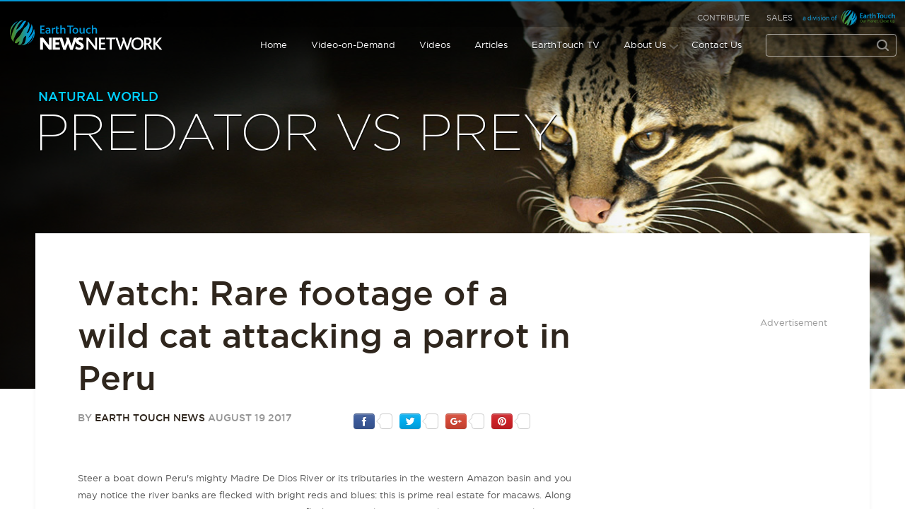

--- FILE ---
content_type: text/html; charset=utf-8
request_url: https://www.earthtouchnews.com/natural-world/predator-vs-prey/watch-rare-footage-of-a-wild-cat-attacking-a-parrot-in-peru/
body_size: 13991
content:
<!DOCTYPE html>
<!--[if lt IE 7]><html class="no-js lt-ie9 lt-ie8 lt-ie7" xmlns="http://www.w3.org/1999/xhtml" xml:lang="en"><![endif]-->
<!--[if IE 7]><html class="no-js lt-ie9 lt-ie8" xmlns="http://www.w3.org/1999/xhtml" xml:lang="en"><![endif]-->
<!--[if IE 8]><html class="no-js lt-ie9" xmlns="http://www.w3.org/1999/xhtml" xml:lang="en"><![endif]-->
<!--[if gt IE 8]><!-->
<html xmlns="http://www.w3.org/1999/xhtml" class="no-js" lang="en">
<!--<![endif]-->
<html>
<head>
    <meta name="viewport" content="width=device-width" />
        <title>Watch: Rare footage of a wild cat attacking a parrot in Peru | Predator vs Prey | Earth Touch News</title>
    <meta http-equiv="Content-Type" content="text/html; charset=utf-8" />
    <meta name="keywords" content="ocelot, wild cat, cats, Peru, Amazon, rare wildlife sighting, wildlife, macaw" />
    <meta name="description" content="Tourists visiting the western Amazon basin early last year were treated to an extra special sighting: an ocelot snatching a macaw!" />
        <meta name="thumbnail" content="https://www.earthtouchnews.com/media/1949583/ocelot_macaw_2017-08-18.jpg" />
        <meta name="twitter:site" content="@earthtouch" />
        <meta name="twitter:title" property="og:title" content="Watch: Rare footage of a wild cat attacking a parrot in Peru" />
        <meta property="og:type" content="article" />
        <meta name="twitter:url" property="og:url" content="https://www.earthtouchnews.com/natural-world/predator-vs-prey/watch-rare-footage-of-a-wild-cat-attacking-a-parrot-in-peru" />
            <meta property="og:image" content="https://www.earthtouchnews.com/media/1949583/ocelot_macaw_2017-08-18.jpg" />
        <meta property="og:site_name" content="Earth Touch News Network" />
        <meta name="twitter:description" property="og:description" content="Tourists visiting the western Amazon basin early last year were treated to an extra special sighting: an ocelot snatching a macaw!" />
            <meta name="twitter:card" content="photo" />
                        <meta name="twitter:image" content="https://www.earthtouchnews.com/media/1949583/ocelot_macaw_2017-08-18.jpg?width=500&amp;height=300">
                            <link rel="canonical" href="https://www.earthtouchnews.com/natural-world/predator-vs-prey/watch-rare-footage-of-a-wild-cat-attacking-a-parrot-in-peru" /> <!-- 1-->
    <link href="/DependencyHandler.axd?s=L2Nzcy9hbGwuMDAxLmNzczsvY3NzL2ZvbnQtYXdlc29tZS5taW4uY3NzOy9jc3MvY29sb3Jib3guY3NzOy9jc3MvanF1ZXJ5LmpzY3JvbGxwYW5lLmNzczsvY3NzL2RwU29jaWFsVGltZWxpbmUuY3NzOy9jc3Mvc2ltcGxlUGFnaW5hdGlvbi5jc3M7&amp;t=Css&amp;cdv=2010492697" type="text/css" rel="stylesheet"/> 
    <!--[if lt IE 9]><link rel="stylesheet" type="text/css" href="/css/ie.css" media="screen"/><![endif]-->
    
       
        <style type="text/css">
        .related-more a, #wrapper .column-r .live-box h2.green a, .sing-post p a, .sing-post a, .sing-post .title-box h2, .sing-post .info-box .name a, .sing-post .info-post h4, #content .list-boxs h3 a, .column-r .live-box h3 a, .sing-post .top10Heading, .sing-post .qaAnswer:before, .sing-post .qaQuestion, .sing-post h1, .sing-post h2, .sing-post .article-body h3, .sing-post h4, .sing-post h5, .sing-post h6  { color: rgb(47, 38, 29)}
        .sing-post .top10Heading:before { background-color: rgb(47, 38, 29)}
        </style>


    
    <link rel="apple-touch-icon" href="/images/apple-touch-icon.png">
</head>
<body class=" articlePost">    
    
    
    <script type="text/javascript">
        _atrk_opts = { atrk_acct: "9UNdm1aIF5R1mh", domain: "earthtouchnews.com", dynamic: true };
        (function () { var as = document.createElement('script'); as.type = 'text/javascript'; as.async = true; as.src = "https://d31qbv1cthcecs.cloudfront.net/atrk.js"; var s = document.getElementsByTagName('script')[0]; s.parentNode.insertBefore(as, s); })();
    </script>
    <noscript><img src="//d5nxst8fruw4z.cloudfront.net/atrk.gif?account=9UNdm1aIF5R1mh" style="display:none" height="1" width="1" alt="" /></noscript>
    
    
    <script type="text/javascript">
        var _kiq = _kiq || [];
        (function () {
            setTimeout(function () {
                var d = document, f = d.getElementsByTagName('script')[0], s = d.createElement('script'); s.type = 'text/javascript';
                s.async = true; s.src = '//s3.amazonaws.com/ki.js/34797/bjp.js'; f.parentNode.insertBefore(s, f);
            }, 1);
        })();
    </script>
    
    <div style="display:none;">
    <form name="logoutForm" method="post" action="https://www.earthtouchnews.com/all-articles/2017/august/19/watch-rare-footage-of-a-wild-cat-attacking-a-parrot-in-peru/">
        <input type="submit" id="submitlogout" name="submit" value="logout" style="display:none;" />
    </form>
</div>
    <div class="w3Award" style="display: none;"><a href="/in-the-field/behind-the-scenes/earth-touch-news-network-wins-prestigious-awards"><img src="/images/AWARD-REMI.png" ALT="REMI Award"></a></div>
    <div id="wrapper">
        <header id="header">
            <div class="header-holder" style="max-width: 1880px; padding: 0 12px;">
                <div class="logo"><a href="/">Earth Touch our planet close up</a></div>
                <ul class="add-nav" id="add-nav">
    
        <li><a href="/contribute">Contribute</a></li>
        <li>
            <a href="#">Sales</a>
            <ul class="drop2">
                <li><a href="//www.earthtouchtvsales.com/" target="_blank">Broadcast Sales</a></li>
                <li><a href="//www.earthtouchtvsales.com/about-us/footage-sales/">Footage Sales</a></li>

            </ul>
        </li>
        <li class="poweredbyLogo"></li>
</ul>
                <div class="header-block">
                    <a href="#" class="opener">menu</a>
                    <div class="slide">
                        <form class="search-form" method="post" action="/search/">
                            <fieldset>
                                <input name="search" type="text" class="input" value="" />
                                <input type="submit" class="submit" value="Search" />
                            </fieldset>
                        </form>
                        <nav id="nav">
                            <ul class="accordion">
            <li class="">
                <a href="/home/" class="open noarrow" >Home</a>
            </li>
            <li class="">
                <a href="/video-on-demand/" class="open noarrow" >Video-on-Demand</a>
            </li>
            <li class="">
                <a href="/videos/shows/" class="open noarrow"  target="_parent" >Videos</a>
            </li>
            <li class="">
                <a href="/articles/" class="open noarrow" >Articles</a>
            </li>
            <li class="">
                <a href="/earthtouch-tv/" class="open noarrow" >EarthTouch TV</a>
            </li>
            <li class="">
                <a href="/about-us/" class="open " >About Us</a>
        <ul class="drop">
            <li class="">
                <a href="https://www.earthtouchnews.com/about-us/the-news-network/" >The News Network</a>
            </li>
            <li class="">
                <a href="https://www.earthtouchnews.com/about-us/who-we-are/" >Who We Are</a>
            </li>
            <li class="">
                <a href="https://www.earthtouchnews.com/about-us/internship-program/" >Internship Program</a>
            </li>
            <li class="">
                <a href="https://www.earthtouchnews.com/about-us/awards/" >Awards</a>
            </li>
            <li class="">
                <a href="https://www.earthtouchnews.com/about-us/partners/" >Partners</a>
            </li>
            <li class="">
                <a href="https://www.earthtouchnews.com/about-us/tv-production/" >TV Production</a>
            </li>
            <li class="">
                <a href="https://www.earthtouchnews.com/about-us/logistics-production-services/" >Logistics &amp; Production Services</a>
            </li>
            <li class="">
                <a href="https://www.earthtouchnews.com/about-us/diversity-inclusion-policy/" >Diversity &amp; Inclusion Policy</a>
            </li>
        </ul>
            </li>
            <li class="">
                <a href="/contact-us/" class="open noarrow" >Contact Us</a>
            </li>
            <li class="mobile ">
                <a href="/contribute/" class="open noarrow" >Contribute</a>
            </li>
            <li class="mobile ">
                <a href="http://www.earthtouchtvsales.com/" class="open noarrow"  target="_self" >Broadcast Sales</a>
            </li>
            <li class="mobile ">
                <a href="http://www.earthtouchtvsales.com/about-us/footage-sales/" class="open noarrow"  target="_self" >Footage Sales</a>
            </li>
            <li class="mobile ">
                <a href="/terms-conditions/" class="open noarrow" >Terms &amp; Conditions</a>
            </li>
        </ul>
                        </nav>
                    </div>
                </div>
                <a href="#" class="ico-search opener">search</a>
            </div>
            <div class="overlay"></div>
        </header>
        
     
    <div id="visual">
    <div class="visual-gallery cycle">
        <div class="mask">
            <div class="slideset">
                <div class="slide">
                    <div class="slidebgholder" style="background-image: url(https://www.earthtouchnews.com/media/1947358/ocelot_header_2016_11_24.jpg);">
                        <div class="slidebg"><img class="bg" src="/images/banner_bg.gif" alt="Watch: Rare footage of a wild cat attacking a parrot in Peru"></div>
                    </div>
                    <div class="slide-holder">
                        <div class="head-spacer">
                        </div>
                        <div class="slide-text-holder">
                                                                <strong class="title">
                                            <a href="/articles/natural-world/"><span>Natural World</span></a>
                                        <a href="/articles/natural-world/predator-vs-prey/">Predator vs Prey</a>
                                    </strong>
                            
                        </div>
                    </div>
                </div>
            </div>
        </div>
    </div>
</div>


         
     
    <div class="ContentArea">
        <div class="main-block">
            <div class="m1">
                <div id="content">
                    <div class="c1">
    <div class="sing-post" itemscope itemtype="https://schema.org/Article">
        <meta itemprop="datePublished" content="2017-08-19 11:42:00" />
        <meta itemprop="dateModified" content="2017-08-19 11:45:25" />
        

                        <meta itemprop="articleSection" content="Natural World  - Predator vs Prey" />


                <div itemprop="image" itemscope itemtype="https://schema.org/ImageObject">
                    <meta itemprop="url" content="https://www.earthtouchnews.com/media/1949583/ocelot_macaw_2017-08-18.jpg?mode=crop&amp;width=710&amp;height=474" />
                    <meta itemprop="width" content="710">
                    <meta itemprop="height" content="474">
                </div>
        <div itemprop="publisher" itemscope itemtype="https://schema.org/Organization">
            <div itemprop="logo" itemscope itemtype="https://schema.org/ImageObject">
                <meta itemprop="url" content="https://www.earthtouchnews.com/images/logo_main.png" />
            </div>
            <meta itemprop="name" content="Earth Touch News" />

        </div>

        <meta itemprop="url" content="https://www.earthtouchnews.com/natural-world/predator-vs-prey/watch-rare-footage-of-a-wild-cat-attacking-a-parrot-in-peru" />
        <meta itemprop="description" content="Tourists visiting the western Amazon basin&#160;early last year were treated to an extra-special sighting: an ocelot snatching a macaw!" />
        <h1  style="color:rgb(47, 38, 29)" itemprop="name">Watch: Rare footage of a wild cat attacking a parrot in Peru</h1>
        <span style="width:0px;height:0;position:absolute;left:-5000px" itemprop="headline">Watch: Rare footage of a wild cat attacking a parrot in Peru</span>
        
        <div class="info-box">
            <div class="box-l">
                    <span class="name">
                        By
                            <a href="/contributors/contributor?mId=2532">Earth Touch News</a>
                        
                        August 19 2017
                    </span>
                <!--<a href="#" class="comments">25 comments</a>-->
            </div>
            <div class="box-r">
                <!--<span class="article-duration">ARTICLE DURATION <strong>35mins</strong></span>-->
                <span class="social smaller-don-btns">
                    
<div class="don-share" data-url="https://www.earthtouchnews.com/natural-world/predator-vs-prey/watch-rare-footage-of-a-wild-cat-attacking-a-parrot-in-peru/" data-style="icons" data-bubbles="right" data-limit="4">
    <div class="don-share-facebook"></div>
    <div class="don-share-twitter"></div>
    <div class="don-share-google"></div>
    <div class="don-share-pinterest"></div>
</div>
                </span>
            </div>
        </div>
        <div itemprop="articleBody" class="article-body"><p>Steer a boat down Peru's mighty Madre De Dios River or its tributaries in the western Amazon basin and you may notice the river banks are flecked with bright reds and blues: this is prime real estate for macaws. Along with other bird species, the rainbow-hued parrots flock to these slopes to sample the sodium-rich soil. It's a colourful spectacle that attracts droves of tourists – and one group of bird-watching visitors was treated to an <a href="http://tamboblanquillo.com/blog/wild-cats-made-habit-hunting-macaws-tambo-blanquillo-macaw-claylick/" target="_blank">extra-special sighting</a> early last year.</p>
<p>While marvelling at the iridescent plumage of a red-and-green macaw (<em>Ara chloropterus</em>) from a concealed hide during a trip to the Banquillo clay lick, the group watched as an ocelot pounced on the parrot and hauled the flailing bird up the clay bank and into the dense jungle beyond.</p>
<div class="videoWrapper" style="position: relative; padding-bottom: 56.25%; height: 0; margin:20px 0;">
        <!-- Copy & Pasted from YouTube -->
        <iframe width="560" height="349" src="//www.youtube.com/embed/8NjZ2ikKfVE?enablejsapi=1&amp;playerapiid=ytplayer&amp;version=3&amp;modestbranding=1&amp;rel=0" frameborder="0" allowfullscreen="" style="position: absolute; top: 0; left: 0; width: 100%; height: 100%;"></iframe>
    </div>
<p>Darwin Moscoso, a tour guide from <a href="http://tamboblanquillo.com/" target="_blank">Tambo Blanquillo Lodge</a> on the outskirts of the region's famed <a href="/conservation/conservation/survey-finds-a-lot-of-ocelots-in-perus-madre-de-dios/" target="_blank">Manu National Park</a>, was lucky enough to capture footage of the encounter. Ocelots are widely distributed from northern Argentina and Uruguay <a href="/conservation/conservation/after-last-years-mini-baby-boom-an-update-on-ocelot-kittens-in-south-texas/" target="_blank">to South Texas,</a> but the cats are famously elusive, and catching sight of one on the hunt is a rare treat.</p>
<p>The Banquillo clay lick, though, is a good place to look. Ocelot and jaguar sightings have been on the rise in the area over the last few years, as conservation efforts to reduce deforestation and poaching have taken flight. Earlier this year, tourists reported seeing a jaguar hunting macaws at the clay lick, and just a day later, a different group of visitors spotted an ocelot with a similar penchant for parrot.</p>
<div class="videoWrapper" style="position: relative; padding-bottom: 56.25%; height: 0; margin:20px 0;">
        <!-- Copy & Pasted from YouTube -->
        <iframe width="560" height="349" src="//www.youtube.com/embed/1ZVWa5fyfxs?enablejsapi=1&amp;playerapiid=ytplayer&amp;version=3&amp;modestbranding=1&amp;rel=0&amp;start=26&amp;end=42" frameborder="0" allowfullscreen="" style="position: absolute; top: 0; left: 0; width: 100%; height: 100%;"></iframe>
    </div>
        <div class="imgCaption" style="margin-top: -20px; margin-bottom: 20px;">A jaguar was filmed a few years ago trying to hunt macaws at a clay lick near Tambo Blanquillo Lodge. Similar sightings have been reported more recently.</div>
<p>"The jaguars and ocelots wait until the macaws come down to the clay. If they get lucky, they will catch one," Stefano Raffo, co-owner and manager at Tambo Blanquillo, <a href="http://news.nationalgeographic.com/2017/08/ocelots-macaws-parrots-attack-predators/" target="_blank">told <em>National Geographic</em></a><em>.</em> And the macaws come down to the clay quite often. Like many other animals, the birds consume clay from the river banks to supplement their nutritional intake. The practice of eating soil (known as geophagy) has been observed in many species, but the exact reasons for the behaviour are not yet fully understood.</p>
<p>In the case of macaws, beakfuls of clay are thought to provide much-needed sodium that is otherwise missing from their diets. "Sodium in the rainforest is really rare, and the place on these clay licks most preferred by the birds also has the highest sodium content," <a href="https://www.forbes.com/sites/grrlscientist/2017/08/09/why-do-wild-parrots-eat-dirt-in-the-amazon/#500b5cb662b4" target="_blank">explains Dr Elizabeth Hobson</a>, who recently co-authored a <a href="http://onlinelibrary.wiley.com/doi/10.1111/ibi.12515/abstract;jsessionid=BF3B162FF74A3E67F4B37EFFC4A9C54B.f04t04" target="_blank">study</a> on the subject. The vital nutrient helps to support nerve function and muscle contraction, and plays a part in maintaining the balance between water and electrolytes. The macaws crank up their sodium intake during breeding season when nutritional demands are at their highest.</p>
<p>Of course, there are downsides to congregating in large numbers on exposed river banks – and the threat of ambush by hungry ocelots is one of them. Their predatory adaptability has helped the cats dominate in the felid <a href="https://en.wikipedia.org/wiki/Mesopredator" target="_blank">mesopredator</a> category across much of their range, and they'll readily snatch an avian meal if it's available.</p>
<p>A survey in the Peruvian Amazon east of Tambo Blanquillo recently revealed <a href="/conservation/conservation/survey-finds-a-lot-of-ocelots-in-perus-madre-de-dios/" target="_blank">one of the densest populations of ocelots</a> in the world, while Manu National Park to the west is thought to be home to as many as 80 of these cats per 100 square kilometres. Deforestation in the Amazon basin poses a major threat to ocelots, and ecotourism is valued for the contribution it could make to their conservation.</p>
<p>The team at <span>Tambo Blanquillo is glad to see an increase in cat numbers: "We hope they become more frequent, as we wish all our visitors have the chance to really experience the wilderness of the Amazon Rainforest," they <a href="http://tamboblanquillo.com/blog/wild-cats-made-habit-hunting-macaws-tambo-blanquillo-macaw-claylick/" target="_blank">wrote on their blog</a>.</span></p>
<div class="imgLarge imgRight "><a href="https://www.earthtouchnews.com/natural-world/predator-vs-prey/in-photos-caracal-snatches-a-heron-in-surprise-attack/"  target="_blank"><img src="https://www.earthtouchnews.com/media/1949584/caracal_heron_related_2017-08-18.jpg?width=710&amp;height=10000&amp;mode=max&amp;upscale=false" alt="caracal_heron_related_2017-08-18.jpg" /></a></div>
<p><span>__</span></p>
<p>Top header image: Shutterstock</p></div>
        <div class="et-emblem"></div>
                <div class="info-post">
                        <div class="photo">
                            <a href="/contributors/contributor?mId=2532">
                                <img src="https://www.earthtouchnews.com/media/1515/contributors-et.jpg?mode=crop&amp;width=400&amp;height=400" alt="Earth Touch News" />
                            </a>
                        </div>
                    <div class="text-box" itemprop="author" itemscope itemtype="https://schema.org/Person">
                        <span style="width:0;height:0;position:absolute;left:-5000px" itemprop="name">Earth Touch News</span>
                        <h4>Earth Touch News</h4>
                        <p>
                            Earth Touch is built on a simple philosophy: nature's stories should be told with passion and imagination. <a href="/contributors/contributor?mId=2532">VIEW more from this CONTRIBUTOR</a>
                        </p>
                    </div>
                </div>

        <div class="tags-block">
            <span class="social">
                
<div class="don-share" data-url="https://www.earthtouchnews.com/natural-world/predator-vs-prey/watch-rare-footage-of-a-wild-cat-attacking-a-parrot-in-peru/" data-style="icons" data-bubbles="right" data-limit="4">
    <div class="don-share-facebook"></div>
    <div class="don-share-twitter"></div>
    <div class="don-share-google"></div>
    <div class="don-share-pinterest"></div>
</div>
            </span>
        </div>

        <div class="cta-article-donation cta-blue" style="background-image: url(/media/1950276/whale.jpg);">
            <div class="cta-article-overlay">
                <div class="cta-article-body">
                    <h3><span>YOU MADE IT</span><span> </span><strong>TO THE END</strong></h3>
<p>Our planet is a busy, crazy place. And amidst all the noise, voices get lost and some stories are never heard. That’s especially true of our planet’s countless wild species: big and small, threatened and persecuted, complex and fascinating.</p>
<h5><strong>SUPPORT US<span> </span></strong><span>FOR $1 A MONTH</span></h5>
<p>For our growing team of writers and contributors, those are the stories that matter most: we dedicate our time to them all day and every day. In a world bursting with news, nature is our niche – and we love it that way.</p>
                </div>
            </div>
            <div class="cta-article-body align-bottom">
                <h4><span>BECOME A </span><strong>SUPPORTER</strong></h4>
<p>You, our viewers, are passionate about these stories we tell. Take your passion further by supporting and driving more of the nature news you know and love.</p>

                <div class="">
                        <a id="subscription-donation" href="/support-wildlife-journalism/" class="btn">
                            Support Monthly
                        </a>
                </div>
            </div>
        </div>

        <h2>RELATED <span>ARTICLES</span></h2>
    <div class="list-boxs">
                <article class="box">
                    <div class="img-box">
                        <a href="/conservation/conservation/survey-finds-a-lot-of-ocelots-in-perus-madre-de-dios">
                                    <img src="https://www.earthtouchnews.com/media/1949406/ocelot-thumb_2017_07_26.jpg?mode=crop&amp;width=710&amp;height=474" alt="ocelot-thumb_2017_07_26.jpg">
                            <span class="mask"></span>
                            <strong class="title">Conservation</strong>
                        </a>
                    </div>
                    <div class="text-box">
                        <h3><a href="/conservation/conservation/survey-finds-a-lot-of-ocelots-in-perus-madre-de-dios">Survey finds a lot of ocelots in Peru&#39;s Madre de Dios</a>
                        </h3>
                            <div class="meta">
                                By                                        <a class="name" href="/contributors/contributor?mId=27928">Ethan  Shaw</a>
                            </div>
                        <p>A survey in the Peruvian Amazon has revealed one of the densest concentrations of ocelots in the world.</p>
                        <em class="date">8 years ago </em>
                    </div>
                </article>
                <article class="box">
                    <div class="img-box">
                        <a href="/conservation/conservation/after-last-years-mini-baby-boom-an-update-on-ocelot-kittens-in-south-texas">
                                    <img src="https://www.earthtouchnews.com/media/1949522/ocelot-mother_kitten_2017_08_14.jpg?mode=crop&amp;width=710&amp;height=474" alt="ocelot mother_kitten_2017_08_14.jpg">
                            <span class="mask"></span>
                            <strong class="title">Conservation</strong>
                        </a>
                    </div>
                    <div class="text-box">
                        <h3><a href="/conservation/conservation/after-last-years-mini-baby-boom-an-update-on-ocelot-kittens-in-south-texas">After last year&#39;s mini baby boom, an update on ocelot kittens in South Texas</a>
                        </h3>
                            <div class="meta">
                                By                                        <a class="name" href="/contributors/contributor?mId=27928">Ethan  Shaw</a>
                            </div>
                        <p>The new arrivals are looking healthy and strong.</p>
                        <em class="date">8 years ago </em>
                    </div>
                </article>
                <article class="box">
                    <div class="img-box">
                        <a href="/natural-world/predator-vs-prey/watch-gutsy-jackal-takes-down-a-marabou-sized-meal">
                                    <img src="https://www.earthtouchnews.com/media/1946639/jackal-stork-thumb_2016_09_21.jpg?mode=crop&amp;width=710&amp;height=474" alt="jackal-stork-thumb_2016_09_21.jpg">
                            <span class="mask"></span>
                            <strong class="title">Predator vs Prey</strong>
                        </a>
                    </div>
                    <div class="text-box">
                        <h3><a href="/natural-world/predator-vs-prey/watch-gutsy-jackal-takes-down-a-marabou-sized-meal">Watch: Gutsy jackal takes down a marabou-sized meal</a>
                        </h3>
                        <p>This jackal&#160;proves the smaller underdog can win the day with enough cunning&#160;determination.</p>
                        <em class="date">9 years ago </em>
                    </div>
                </article>
    </div>

        <div class="all-articles-link">
            <a href="/articles/" class="link-more">view more articles</a>
        </div>

    </div>
</div>
                </div>
                <div class="column-r">
                    
                    
                    <div class="live-box indent" style="width:300px !important;">
                        
                        <div class="img-box indent">
        <div class="advert-header">Advertisement</div>
        <div style="display:inline-block;width:300px;height:250px">
<script type="text/javascript">
    google_ad_client = "ca-pub-8927523307893820";
    google_ad_slot = "4603518993";
    google_ad_width = 300;
    google_ad_height = 250;
</script>
<!-- 17_Article Page 300x250 -->
<script type="text/javascript"
src="//pagead2.googlesyndication.com/pagead/show_ads.js">
</script>        </div>
    </div><h2>RELATED<span>ARTICLES</span></h2>
    <ul class="popular-list">

                    <li>
                        <div class="img-holder">
                            <a href="/conservation/conservation/survey-finds-a-lot-of-ocelots-in-perus-madre-de-dios">
                                        <img src="https://www.earthtouchnews.com/media/1949406/ocelot-thumb_2017_07_26.jpg?mode=crop&amp;width=90&amp;height=56" alt="Survey finds a lot of ocelots in Peru&#39;s Madre de Dios">
                            </a>
                        </div>
                        <div class="content">
                            <h2 class="green"><a href="/conservation/conservation/survey-finds-a-lot-of-ocelots-in-perus-madre-de-dios">Survey finds a lot of ocelots in Peru&#39;s Madre de Dios</a>
                            </h2>
                            <time datetime="27 07 2017">8 years ago</time>
                        </div>
                    </li>
                    <li>
                        <div class="img-holder">
                            <a href="/conservation/conservation/after-last-years-mini-baby-boom-an-update-on-ocelot-kittens-in-south-texas">
                                        <img src="https://www.earthtouchnews.com/media/1949522/ocelot-mother_kitten_2017_08_14.jpg?mode=crop&amp;width=90&amp;height=56" alt="After last year&#39;s mini baby boom, an update on ocelot kittens in South Texas">
                            </a>
                        </div>
                        <div class="content">
                            <h2 class="green"><a href="/conservation/conservation/after-last-years-mini-baby-boom-an-update-on-ocelot-kittens-in-south-texas">After last year&#39;s mini baby boom, an update on ocelot kittens in South Texas</a>
                            </h2>
                            <time datetime="14 08 2017">8 years ago</time>
                        </div>
                    </li>
                    <li>
                        <div class="img-holder">
                            <a href="/natural-world/predator-vs-prey/watch-gutsy-jackal-takes-down-a-marabou-sized-meal">
                                        <img src="https://www.earthtouchnews.com/media/1946639/jackal-stork-thumb_2016_09_21.jpg?mode=crop&amp;width=90&amp;height=56" alt="Watch: Gutsy jackal takes down a marabou-sized meal">
                            </a>
                        </div>
                        <div class="content">
                            <h2 class="green"><a href="/natural-world/predator-vs-prey/watch-gutsy-jackal-takes-down-a-marabou-sized-meal">Watch: Gutsy jackal takes down a marabou-sized meal</a>
                            </h2>
                            <time datetime="21 09 2016">9 years ago</time>
                        </div>
                    </li>
    </ul>
    <span class="more-popular">&nbsp;</span><div class="editors-box">
        <h2>MOST<span>POPULAR</span></h2>
        <div class="img-box indent">
            <a href="/discoveries/new-species/amazing-footage-of-deep-sea-squid-carrying-eggs-might-reveal-a-new-species">
                        <img src="https://www.earthtouchnews.com/media/1955432/squid-carrying-eggs_page_2024-06-24.jpg?mode=crop&amp;width=310&amp;height=195" alt="Amazing footage of deep-sea squid carrying eggs might reveal a new species">
                
                <span class="mask"></span>
                

            </a>
        </div>
        <div class="text-box">
            <h3><a href="/discoveries/new-species/amazing-footage-of-deep-sea-squid-carrying-eggs-might-reveal-a-new-species">Amazing footage of deep-sea squid carrying eggs might reveal a new species</a></h3>
            <em class="date">
                By <span>
                            Earth Touch News
                </span> on 06 24 2024 <!--<span class="coments">0</span>-->
            </em>
        </div>
    </div><h2>
        OTHER<span>STORIES</span>
                <strong>by Earth Touch News</strong>
    </h2>
    <ul class="popular-list">
                <li>
                    <div class="img-holder">
                        <a href="/natural-world/predator-vs-prey/watch-night-vision-cameras-give-us-incredible-look-at-leopard-hunting-baboons">
                                    <img src="https://www.earthtouchnews.com/media/1955366/leopard-baboon-bbc_2024-04-13.jpg?mode=crop&amp;width=90&amp;height=56" alt="Watch: Night vision cameras give us incredible look at leopard hunting baboons">
                        </a>
                    </div>
                    <div class="content">
                        <h2 class="green"><a href="/natural-world/predator-vs-prey/watch-night-vision-cameras-give-us-incredible-look-at-leopard-hunting-baboons">Watch: Night vision cameras give us incredible look at leopard hunting baboons</a></h2>
                        <time datetime="13 04 2024">one year ago</time>
                    </div>
                </li>
                <li>
                    <div class="img-holder">
                        <a href="/natural-world/animal-behaviour/tales-from-the-crypt-these-parasitic-wasps-turn-their-insect-hosts-into-self-sacrificing-slaves">
                                    <img src="https://www.earthtouchnews.com/media/1952141/crypt-keeper-wasp_page_new_2019-10-31.jpg?mode=crop&amp;width=90&amp;height=56" alt="Tales from the crypt: These parasitic wasps turn their insect hosts into self-sacrificing slaves">
                        </a>
                    </div>
                    <div class="content">
                        <h2 class="green"><a href="/natural-world/animal-behaviour/tales-from-the-crypt-these-parasitic-wasps-turn-their-insect-hosts-into-self-sacrificing-slaves">Tales from the crypt: These parasitic wasps turn their insect hosts into self-sacrificing slaves</a></h2>
                        <time datetime="31 10 2019">6 years ago</time>
                    </div>
                </li>
                <li>
                    <div class="img-holder">
                        <a href="/natural-world/natural-world/winning-images-in-the-2019-wildlife-photographer-of-the-year-competition">
                                    <img src="https://www.earthtouchnews.com/media/1952119/yongqing-bao-wildlife-photographer-of-the-year_page_2019-10-17.jpg?mode=crop&amp;width=90&amp;height=56" alt="Winning images in the 2019 Wildlife Photographer of the Year competition">
                        </a>
                    </div>
                    <div class="content">
                        <h2 class="green"><a href="/natural-world/natural-world/winning-images-in-the-2019-wildlife-photographer-of-the-year-competition">Winning images in the 2019 Wildlife Photographer of the Year competition</a></h2>
                        <time datetime="17 10 2019">6 years ago</time>
                    </div>
                </li>
    </ul>
            <span class="more-popular"><a href="/contributors/contributor?mId=2532">VIEW ALL STORIES</a></span>
                        
                    </div>
                </div>
            </div>
        </div>
        <div class="comments-block">
        <div class="holder">
            <div class="content-box">
                <div class="comments-box">
                    <div id="disqus_thread"></div>
                </div>
                <div class="banner-box">
                    <div class="banner">
                        <a href="/contribute">
                            <img src="/images/img47.jpg" alt="">
                        </a>
                    </div>
                    
                </div>
            </div>
        </div>
    </div>
    <script type="text/javascript">
        var disqus_shortname = 'earthtouchnews';
        var disqus_identifier = '34110';
        var disqus_title = 'Watch: Rare footage of a wild cat attacking a parrot in Peru';
        var disqus_url = 'https://www.earthtouchnews.com/natural-world/predator-vs-prey/watch-rare-footage-of-a-wild-cat-attacking-a-parrot-in-peru';

        /* * * DON'T EDIT BELOW THIS LINE * * */
        (function () {
            var dsq = document.createElement('script'); dsq.type = 'text/javascript'; dsq.async = true;
            dsq.src = '//' + disqus_shortname + '.disqus.com/embed.js';
            (document.getElementsByTagName('head')[0] || document.getElementsByTagName('body')[0]).appendChild(dsq);
        })();
    </script>
        <div class="banner-block">
	<div class="banner-box">
		<div class="img-box">
			
			
				<a href="https://www.earthtouchnews.com/video-on-demand/">
				<img src="https://www.earthtouchtvsales.com/media/1952958/vod-poster-footer-website.jpg" alt="Sign Up for the Earth Touch Newsletter">
				<span class="mask"></span>
			</a>
		</div>
		<div class="img-box">
			<a href="//www.earthtouchtvsales.com/about-us/footage-sales/">
                <img src="/images/footage-sales.jpg" alt="Footage Sales">
				<span class="mask"></span>
			</a>
		</div>
		<div class="img-box">
			<a href="//www.earthtouchtvsales.com/about-us/overview/">
				<img src="/images/img38.jpg" alt="About Us">
				<span class="mask"></span>
			</a>
		</div>
	</div>
	<h4><span>earth touch</span> OUR PLanet. close up</h4>
</div>
        <footer id="footer">
   
    <div class="footer-nav">
        <div class="footer-frame">
            <div class="row">
                <div class="col-sm-12">
                    <div class="social-box">
                        
                        <ul class="social-networks">
                            <li><a class="facebook" href="https://www.facebook.com/EarthTouch" target="_blank"><i class="fa fa-facebook" aria-hidden="true"></i></a></li>
                            

                            <li><a class="twitter" href="https://twitter.com/EarthTouch" target="_blank"><i class="fa fa-twitter" aria-hidden="true"></i></a></li>
                            

                            <li><a class="youtube" href="https://www.youtube.com/earthtouch" target="_blank"><i class="fa fa-youtube-play" aria-hidden="true"></i></a></li>
                            

                            
                            

                            <li><a class="instagram" href="https://instagram.com/earthtouchtv" target="_blank"><i class="fa fa-instagram" aria-hidden="true"></i></a></li>
                            

                            
                            
                            
                        </ul>
                    </div>
                </div>
            </div>
        </div>
        <nav class="nav">
                    <ul>
                    <li class="">
                        <a href="https://www.earthtouchnews.com/home/">Home</a>
                    </li>
                    <li class="">
                        <a href="https://www.earthtouchnews.com/video-on-demand/">Video-on-Demand</a>
                    </li>
                    <li class="">
                        <a href="/videos/shows/" target="_parent" >Videos</a>
                    </li>
                    <li class="">
                        <a href="https://www.earthtouchnews.com/articles/">Articles</a>
                    </li>
                    <li class="">
                        <a href="https://www.earthtouchnews.com/earthtouch-tv/">EarthTouch TV</a>
                    </li>
                    <li class="">
                        <a href="https://www.earthtouchnews.com/about-us/">About Us</a>
                    </li>
                    <li class="">
                        <a href="https://www.earthtouchnews.com/contact-us/">Contact Us</a>
                    </li>
                    <li class="mobile ">
                        <a href="https://www.earthtouchnews.com/contribute/">Contribute</a>
                    </li>
                    <li class="mobile ">
                        <a href="http://www.earthtouchtvsales.com/" target="_self" >Broadcast Sales</a>
                    </li>
                    <li class="mobile ">
                        <a href="http://www.earthtouchtvsales.com/about-us/footage-sales/" target="_self" >Footage Sales</a>
                    </li>
                    <li class="mobile ">
                        <a href="https://www.earthtouchnews.com/terms-conditions/">Terms & Conditions</a>
                    </li>
        </ul>

        </nav>
        
            <div class="holder">
                <ul class="bottom-nav">
                    
                    
                    <li><a href="/about-us/partners">Partners</a></li>
                    <li><a href="/terms-conditions">Terms & Conditions</a></li>
                </ul>
                <div><strong class="copyright">Earth Touch &copy; 2025</strong></div>
            </div>
    </div>
</footer>
     </div>   


    </div>
    <div id="opaque-window"></div>
    <div id="message-box">
        <h2 id="message-box-header"></h2>
        <p id="message-box-message"></p>
        <div class="btn-submit">
            <span>
                <input id="message-box-btn" type="button" tabindex="7" value="OK" />
            </span>
        </div>
    </div>
    <script type="text/javascript">
        /* * * CONFIGURATION VARIABLES: EDIT BEFORE PASTING INTO YOUR WEBPAGE * * */
        var disqus_shortname = 'earthtouchnews'; // required: replace example with your forum shortname

        /* * * DON'T EDIT BELOW THIS LINE * * */
        (function () {
            var s = document.createElement('script');
            s.async = true;
            s.type = 'text/javascript';
            s.src = '//' + disqus_shortname + '.disqus.com/count.js';
            (document.getElementsByTagName('HEAD')[0] || document.getElementsByTagName('BODY')[0]).appendChild(s);
        }());
    </script>
    <script src="/DependencyHandler.axd?s=[base64]&amp;t=Javascript&amp;cdv=2010492697" type="text/javascript"></script>
     
    

    
    <!--[if IE]><script src="/scripts/html5shiv.js"></script><![endif]-->
    <!--[if lt IE 8]>
        <script src="//ie7-js.googlecode.com/svn/version/2.1(beta4)/IE8.js"></script>
    <![endif]-->
    
    <script>
        (function () {
            var _fbq = window._fbq || (window._fbq = []);
            if (!_fbq.loaded) {
                var fbds = document.createElement('script');
                fbds.async = true;
                fbds.src = '//connect.facebook.net/en_US/fbds.js'; //<http://connect.facebook.net/en_US/fbds.js';>
                var s = document.getElementsByTagName('script')[0];
                s.parentNode.insertBefore(fbds, s);
                _fbq.loaded = true;
            }
            _fbq.push(['addPixelId', '1488207418097512']);
        })();
        window._fbq = window._fbq || [];
        window._fbq.push(['track', 'PixelInitialized', {}]);
    </script>
    
    <script type="text/javascript">
        if (typeof PlayBuzz != "undefined") {
            PlayBuzz.Feed.renderFeed();
        }
    </script>

    
    
    
    <!-- Google Tag Manager -->
<noscript><iframe src="//www.googletagmanager.com/ns.html?id=GTM-K7PCLT"
height="0" width="0" style="display:none;visibility:hidden"></iframe></noscript>
<script>(function(w,d,s,l,i){w[l]=w[l]||[];w[l].push({'gtm.start':
new Date().getTime(),event:'gtm.js'});var f=d.getElementsByTagName(s)[0],
j=d.createElement(s),dl=l!='dataLayer'?'&l='+l:'';j.async=true;j.src=
'//www.googletagmanager.com/gtm.js?id='+i+dl;f.parentNode.insertBefore(j,f);
})(window,document,'script','dataLayer','GTM-K7PCLT');</script>
<!-- End Google Tag Manager -->
    
    <noscript>
        <img height="1" width="1" alt="" style="display:none" src="//www.facebook.com/tr?id=1488207418097512&amp;ev=PixelInitialized" />
    </noscript>
    
    <div id="fb-root"></div>
    <script>
(function (d, s, id) {
    var js, fjs = d.getElementsByTagName(s)[0];
    if (d.getElementById(id)) return;
    js = d.createElement(s); js.id = id;
    js.src = "//connect.facebook.net/en_GB/sdk.js#xfbml=1&version=v2.8&appId=1077481198962351";
    fjs.parentNode.insertBefore(js, fjs);
}(document, 'script', 'facebook-jssdk'));
    </script>
    
</body>
</html>


--- FILE ---
content_type: text/html; charset=utf-8
request_url: https://www.google.com/recaptcha/api2/aframe
body_size: 266
content:
<!DOCTYPE HTML><html><head><meta http-equiv="content-type" content="text/html; charset=UTF-8"></head><body><script nonce="fMW__Apzr0cXXhuv5ZsbgQ">/** Anti-fraud and anti-abuse applications only. See google.com/recaptcha */ try{var clients={'sodar':'https://pagead2.googlesyndication.com/pagead/sodar?'};window.addEventListener("message",function(a){try{if(a.source===window.parent){var b=JSON.parse(a.data);var c=clients[b['id']];if(c){var d=document.createElement('img');d.src=c+b['params']+'&rc='+(localStorage.getItem("rc::a")?sessionStorage.getItem("rc::b"):"");window.document.body.appendChild(d);sessionStorage.setItem("rc::e",parseInt(sessionStorage.getItem("rc::e")||0)+1);localStorage.setItem("rc::h",'1763667690007');}}}catch(b){}});window.parent.postMessage("_grecaptcha_ready", "*");}catch(b){}</script></body></html>

--- FILE ---
content_type: text/css
request_url: https://www.earthtouchnews.com/DependencyHandler.axd?s=L2Nzcy9hbGwuMDAxLmNzczsvY3NzL2ZvbnQtYXdlc29tZS5taW4uY3NzOy9jc3MvY29sb3Jib3guY3NzOy9jc3MvanF1ZXJ5LmpzY3JvbGxwYW5lLmNzczsvY3NzL2RwU29jaWFsVGltZWxpbmUuY3NzOy9jc3Mvc2ltcGxlUGFnaW5hdGlvbi5jc3M7&t=Css&cdv=2010492697
body_size: 39715
content:

@font-face{font-family:'gotham-bookitalic';src:url("/fonts/gotham-bookitalic.eot");src:url("/fonts/gotham-bookitalic.eot?#iefix") format('embedded-opentype'),url("/fonts/gotham-bookitalic.ttf") format('truetype'),url("/fonts/gotham-bookitalic.svg#gotham-bookitalic") format('svg');font-weight:normal;font-style:normal;}@font-face{font-family:'gotham-extralight';src:url("/fonts/gotham-extralight.eot");src:url("/fonts/gotham-extralight.eot?#iefix") format('embedded-opentype'),url("/fonts/gotham-extralight.ttf") format('truetype'),url("/fonts/gotham-extralight.svg#gotham-extralight") format('svg');font-weight:normal;font-style:normal;}@font-face{font-family:'gotham-mediumitalic';src:url("/fonts/gotham-mediumitalic.eot");src:url("/fonts/gotham-mediumitalic.eot?#iefix") format('embedded-opentype'),url("/fonts/gotham-mediumitalic.woff") format('woff'),url("/fonts/gotham-mediumitalic.ttf") format('truetype'),url("/fonts/gotham-mediumitalic.svg#gotham-mediumitalic") format('svg');font-weight:normal;font-style:normal;}@font-face{font-family:'gotham_blackregular';src:url("/fonts/gothamblack-webfont.eot");src:url("/fonts/gothamblack-webfont.eot?#iefix") format('embedded-opentype'),url("/fonts/gothamblack-webfont.woff") format('woff'),url("/fonts/gothamblack-webfont.ttf") format('truetype'),url("/fonts/gothamblack-webfont.svg#gotham_blackregular") format('svg');font-weight:normal;font-style:normal;}@font-face{font-family:'gotham_boldregular';src:url("/fonts/gothambold-webfont.eot");src:url("/fonts/gothambold-webfont.eot?#iefix") format('embedded-opentype'),url("/fonts/gothambold-webfont.woff") format('woff'),url("/fonts/gothambold-webfont.ttf") format('truetype'),url("/fonts/gothambold-webfont.svg#gotham_boldregular") format('svg');font-weight:normal;font-style:normal;}@font-face{font-family:'gotham_bookregular';src:url("/fonts/gothambook-webfont.eot");src:url("/fonts/gothambook-webfont.eot?#iefix") format('embedded-opentype'),url("/fonts/gothambook-webfont.woff") format('woff'),url("/fonts/gothambook-webfont.ttf") format('truetype'),url("/fonts/gothambook-webfont.svg#gotham_bookregular") format('svg');font-weight:normal;font-style:normal;}@font-face{font-family:'gotham_lightregular';src:url("/fonts/gothamlight-webfont.eot");src:url("/fonts/gothamlight-webfont.eot?#iefix") format('embedded-opentype'),url("/fonts/gothamlight-webfont.woff") format('woff'),url("/fonts/gothamlight-webfont.ttf") format('truetype'),url("/fonts/gothamlight-webfont.svg#gotham_lightregular") format('svg');font-weight:normal;font-style:normal;}@font-face{font-family:'gotham_mediumregular';src:url("/fonts/gothammedium-webfont.eot");src:url("/fonts/gothammedium-webfont.eot?#iefix") format('embedded-opentype'),url("/fonts/gothammedium-webfont.woff") format('woff'),url("/fonts/gothammedium-webfont.ttf") format('truetype'),url("/fonts/gothammedium-webfont.svg#gotham_mediumregular") format('svg');font-weight:normal;font-style:normal;}@font-face{font-family:'helvetica_neuemedium';src:url("/fonts/helvetica_65_medium-webfont-webfont.eot");src:url("/fonts/helvetica_65_medium-webfont-webfont.eot?#iefix") format('embedded-opentype'),url("/fonts/helvetica_65_medium-webfont-webfont.woff") format('woff'),url("/fonts/helvetica_65_medium-webfont-webfont.ttf") format('truetype'),url("/fonts/helvetica_65_medium-webfont-webfont.svg#helvetica_neuemedium") format('svg');font-weight:normal;font-style:normal;}body{margin:0;color:#555;font:13px/24px 'gotham_bookregular',Arial,Helvetica,sans-serif;background:#ffffff;min-width:320px;-webkit-text-size-adjust:100%;-ms-text-size-adjust:none;}.don-btn{vertical-align:middle;}.test{width:100%;}.offScreen{position:relative;top:-5000px;}*:focus{outline:none;}iframe{border:0;}img{border-style:none;vertical-align:top;}a{text-decoration:none;color:#000;}a:hover{text-decoration:underline;}a:active{background-color:transparent;}input,textarea,select{font:100% Arial,Helvetica,sans-serif;vertical-align:middle;color:#000;}form,fieldset{margin:0;padding:0;border-style:none;}.hide{display:none;}input[type="image"]{padding:0;border:none;}input[type=text],input[type=password],input[type=file],input[type=submit],textarea{-webkit-appearance:none;}header,footer,article,section,nav,figure,aside{display:block;}figure{margin:0;padding:0;}input[type ="email"],input[type ="text"],input[type = "password"],input[type = "file"],input[type = "submit"],textarea{-webkit-appearance:none;}input[type ="image"]{padding:0;border:none;}input[type ="email"],textarea,input[type ="submit"],input[type = "text"]{-webkit-border-radius:0;}#wrapper{width:100%;overflow:hidden;}#header{width:100%;background:url("/images/bg-header.png") no-repeat 100% 0;border-top:2px solid #0397d6;position:fixed;top:0;left:0;right:0;z-index:100;padding:16px 0 10px;}#header.active{background:none;}#header .overlay{position:absolute;top:0;left:0;width:100%;height:100%;background:#000;opacity:0.85;z-index:0;display:none;}#header.indent{padding-bottom:10px;background:url([data-uri]);background:-moz-linear-gradient(top,rgba(0,0,0,0.8) 0%,rgba(0,0,0,0.8) 100%);background:-webkit-gradient(linear,left top,left bottom,color-stop(0%,rgba(0,0,0,0.8)),color-stop(100%,rgba(0,0,0,0.8)));background:-webkit-linear-gradient(top,rgba(0,0,0,0.8) 0%,rgba(0,0,0,0.8) 100%);background:-o-linear-gradient(top,rgba(0,0,0,0.8) 0%,rgba(0,0,0,0.8) 100%);background:-ms-linear-gradient(top,rgba(0,0,0,0.8) 0%,rgba(0,0,0,0.8) 100%);background:linear-gradient(to bottom,rgba(0,0,0,0.8) 0%,rgba(0,0,0,0.8) 100%);}.header-holder{margin:0 auto;position:relative;z-index:2;max-width:100%;padding:0 12px;}.header-holder:after{clear:both;content:"";display:block;}.logo{float:left;text-indent:-9999px;width:275px;height:65px;-moz-background-size:102%;-o-background-size:102%;-webkit-background-size:102%;background-size:102%;margin:-8px 0 0 -5px;}.logo{background-image:url("/images/logo_main.png");background-image:url("/images/logo.svg"),none;background-repeat:no-repeat;background-position:center;}.logo.vod{background-image:url("/images/logo_main.png");background-image:url("/images/logo-VOD.svg"),none;background-repeat:no-repeat;background-position:center;}.logo.broadcastSales{float:left;text-indent:-9999px;width:275px;height:65px;-moz-background-size:91%;-o-background-size:91%;-webkit-background-size:91%;background-size:91%;margin:-6px 0 0 -5px;}.logo.broadcastSales{background-image:url("/images/logo-ettv.png");background-image:url("/images/logo-ettv.svg"),none;background-repeat:no-repeat;background-position:center;}.logo a{display:block;height:100%;}.poweredbyLogo{width:141px;height:26px;background-image:url("/images/logo_powered.png");background-image:url("/images/logo-powered-by.svg"),none;background-repeat:no-repeat;background-position:center;-moz-background-size:100%;-o-background-size:100%;-webkit-background-size:100%;background-size:100%;}#header .add-nav li.poweredbyLogo{margin:-9px 8px 0 10px;}#header .add-nav{padding:0;margin:5px 0;list-style:none;position:absolute;top:-10px;right:0;text-transform:uppercase;font-size:11px;}#header .add-nav li{float:left;margin:0 0 0 24px;position:relative;padding:0 0 16px;}#header .add-nav li img{height:30px;float:left;margin:-3px 0 0 0px;position:relative;padding:0 0 16px;}#header .add-nav a{color:#c0c0c0;text-decoration:none;}#header .add-nav a:hover{color:#00a0e4;}#header .add-nav .drop{width:209px;position:absolute;top:100%;left:-9999px;margin:0 0 0 -121px;background:rgba(0,0,0,0.8);padding:22px 17px 27px 16px;text-transform:none;z-index:100;font:11px/14px 'gotham_mediumregular',Arial,Helvetica,sans-serif;}#header .add-nav .drop:after{position:absolute;top:-17px;left:50%;background:url("/images/bg-login-drop-arrow.png") no-repeat;width:33px;height:17px;margin:0 0 0 -16px;content:'';}#header .add-nav li.hover .drop{left:50%;}#header .add-nav .drop h2{font:25px/27px 'gotham_bookregular',Arial,Helvetica,sans-serif;color:#fff;margin:0 0 16px;text-transform:uppercase;}#header .add-nav .drop2{z-index:5000;padding-top:10px;width:189px;position:absolute;top:18px !important;left:-9999px;margin:0 0 0 -130px;text-align:center;font:13px/16px 'gotham_mediumregular',Arial,Helvetica,sans-serif;}#header .add-nav li.hover .drop2{left:50% !important;}#header .add-nav .drop2 li{background:rgba(0,0,0,0.8);float:none;margin:0;border-top:1px solid #4e4d4d;padding:0;}#header .add-nav .drop2 li:first-child{border:none;}#header .add-nav .drop2 li:hover{background:rgba(32,32,32,0.8);}#header .add-nav .drop2 a{background:none;display:block;padding:12px 10px 12px;margin:0;}#header .add-nav li.hover .drop2 a{background:none;color:#fff;text-transform:uppercase;}#header .add-nav li.hover .drop2 a:hover{color:#00a0e4;}.inPageLogin p{display:none;}.inPageLogin h1{display:none;}.login-form input[type="text"],.login-form input[type="password"]{background:#393939;color:#6e6e6e;font:13px/16px 'helvetica_neuemedium',Arial,Helvetica,sans-serif;margin:0 0 11px;border:none;padding:10px 9px 9px;display:block;width:191px;}.login-form .input-placeholder-text{font:13px/16px 'helvetica_neuemedium',Arial,Helvetica,sans-serif;padding:10px 9px 9px;}.login-form .row{overflow:hidden;padding:3px 0 13px;}.webform .ffCheckboxWrapper .ffCheckbox{border:1px solid #ddd;}.webform .wg2k_submitField input[type="submit"]{float:none;margin-top:20px;}.webform .xsltsearch_form input.input{float:left;padding:8px;margin:0;}input[type="button"],input[type="submit"]{cursor:pointer;}.login-form .ffCheckboxWrapper .ffCheckbox,.ffCheckboxWrapper .ffCheckbox{float:left;width:21px;height:21px;margin:3px 17px 0 0;padding:0;background:#fff;}#header .login-form .ffCheckboxWrapper.on .ffCheckbox,.ffCheckboxWrapper.on .ffCheckbox{background:url("/images/check.png") no-repeat;}.login-form .row label{float:left;color:#fff;}.login-form input[type="submit"]{width:210px;height:36px;color:#fff;font:14px/36px 'gotham_mediumregular',Arial,Helvetica,sans-serif;text-transform:uppercase;text-shadow:0 1px 1px rgba(0,0,0,0.4);background:#00a0e4;border:none;margin:0 0 12px;}.login-form input[type="submit"]:hover{cursor:pointer;background:#0397d6;}.login-form .link-box{display:block;}#header .add-nav .link-box span{color:#fff;}#header .add-nav .link-box a{color:#00A0E4;}.header-block{float:right;padding:29px 203px 0 0;position:relative;margin-top:21px;padding:9px 203px 0 0;}.header-block .search-form,.mobile-clone .search-form{border:1px solid #dddddd;border:1px solid rgba(255,255,255,0.6);-webkit-border-radius:4px;-moz-border-radius:4px;border-radius:4px;width:183px;float:right;margin:0 0 0 19px;}.header-block .search-form{position:absolute;top:9px;right:0;}.header-block .search-form input[type="text"],.mobile-clone .search-form input[type="text"]{padding:7px 10px;width:136px;float:left;border:none;background:none;height:15px;line-height:15px;color:#fff;}.header-block .search-form input[type="submit"],.mobile-clone .search-form input[type="submit"]{width:27px;height:30px;border:none;float:right;background:url("/images/btn-search.png") no-repeat 0 7px;text-indent:-9999px;text-transform:capitalize;overflow:hidden;margin:0;padding:0;}.header-block .search-form input[type="submit"]:hover,.mobile-clone .search-form input[type="submit"]:hover{cursor:pointer;background:url("/images/btn-search-hov.png") no-repeat 0 7px;}#nav{float:left;font-size:16px;line-height:16px;padding:7px 0 0;width:100%;}#nav ul{padding:0;margin:0;list-style:none;}#nav li{float:left;margin:0 0 0 18px;position:relative;}#nav a{color:#fff;text-decoration:none;text-shadow:0 1px 1px rgba(0,0,0,0.8);padding:0 18px 0 0;background:url("/images/bg-nav-arrow.png") no-repeat 100% 6px;}#nav li.hover a{color:#00a0e4;background:url("/images/bg-nav-arrow-hov.png") no-repeat 100% 6px;}#nav a.noarrow{padding:0 16px 0 0;background:none !important;}#nav .drop{padding-top:10px;width:189px;position:absolute;top:18px !important;left:-9999px;margin:0 0 0 -101px;text-align:center;font:13px/16px 'gotham_mediumregular',Arial,Helvetica,sans-serif;}#nav li.hover .drop{left:50% !important;}#nav .drop li{background:rgba(0,0,0,0.8);float:none;margin:0;border-top:1px solid #4e4d4d;padding:0;}#nav .drop li:first-child{border:none;}#nav .drop li:hover{background:rgba(32,32,32,0.8);}#nav .drop a{background:none;display:block;padding:11px 10px 11px;margin:0;}#nav li.hover .drop a{background:none;color:#fff;text-transform:uppercase;}#nav li.hover .drop a:hover{color:#00a0e4;}#nav a{font-size:13px;}#visual{position:relative;left:0;width:100%;overflow:hidden;background-color:#444;margin:0 0 53px;}#slideCat{font-weight:bold;text-transform:uppercase;color:#6e6e6e;}#slideCat a,#slideCat a:hover{color:#0999c9;text-decoration:none;}#visual .slide-holder,#galVisual .slide-holder{background:transparent url("/images/fade-top.png") repeat-x 0 0;}#galVisual #thumbs{margin:0;padding:0;display:block;}#galVisual #thumbs .slide{display:inline-block;white-space:nowrap;font-size:30px;color:#666;text-align:center;width:90px;padding:0;margin:6px 10px;display:block;float:left;cursor:pointer;}#slideGallery .slide{white-space:nowrap;float:left;text-align:center;}#slideGallery .slide img,#galVisual #thumbs .slide img{width:100%;}.zoomed #slideGallery .slide img{height:100%;}#galVisual .zoomed .full-gallery .zoom{display:none;}.sharingGallery{margin-top:5px;min-height:32px;padding:10px;}.full-gallery{margin:0 auto 0 auto;max-width:980px;background-color:#000;}#galVisual .popup{background-color:#ffffff;max-width:1180px;margin:100px auto 0 auto;overflow:hidden;}#galVisual .mask-pagination{margin:0 30px;}#galVisual .slide-content{float:right;width:23.3%;background-color:#fff;padding:2.5% 2.5% 280px 2.5%;position:relative;}#galVisual .slide-content .img-box.indent{margin-bottom:0;width:82.5%;position:absolute;bottom:27px;}#galVisual .full-gallery{margin-right:28.3%;}#galVisual .full-gallery .slideshow{position:relative;}#galVisual .slideshow-pagination{position:relative;padding:20px 0 0 0;}#galVisual .fixedContent{height:240px;}#galVisual .popup .slide-content h3{margin:0 0 5px;text-transform:uppercase;color:#0b3b4f;font:16px/19px 'gotham_boldregular',Arial,Helvetica,sans-serif;}#galVisual .slide-content p{text-transform:none;line-height:1.6;color:#999;}#galVisual .slide-content .sing-post .info-post h4{margin-bottom:5px;}#galVisual .slide-content #fixedContent p{margin:0 0 20px;color:#666;font:12px/20px Arial,Helvetica,sans-serif;}#galVisual .full-gallery .zoom{position:absolute;top:0;right:0;background:url("/images/icon-zoom.png") no-repeat;width:35px;height:35px;text-indent:-9999px;overflow:hidden;opacity:0.8;z-index:50;display:block;}#galVisual .full-gallery .closed{display:none;}#galVisual .zoomed .full-gallery .closed{background:url("/images/btn-closed.png") no-repeat 0 0;width:35px;height:35px;position:absolute;top:0;right:0;text-indent:-9999px;overflow:hidden;z-index:99;display:block;}#visual .slide.tv .slide-holder.sub-video .tv-holder .closed:hover{background-position:-45px 0;}h3#slideName{margin-top:0;}#galVisual .sing-post .info-post{padding:0;}.visual-gallery{overflow:hidden;}.visual-gallery .slidebgholder{background-position:70% 50%;background-repeat:no-repeat;-moz-background-size:cover;-o-background-size:cover;-webkit-background-size:cover;background-size:cover;}.visual-gallery .slidebg{background:-moz-linear-gradient(left,rgba(0,0,0,0.8) 0%,rgba(0,0,0,0) 50%,rgba(0,0,0,0) 100%);background:-webkit-gradient(linear,left top,right top,color-stop(0%,rgba(0,0,0,0.8)),color-stop(50%,rgba(0,0,0,0)),color-stop(100%,rgba(0,0,0,0)));background:-webkit-linear-gradient(left,rgba(0,0,0,0.8) 0%,rgba(0,0,0,0) 50%,rgba(0,0,0,0) 100%);background:-o-linear-gradient(left,rgba(0,0,0,0.8) 0%,rgba(0,0,0,0) 50%,rgba(0,0,0,0) 100%);background:-ms-linear-gradient(left,rgba(0,0,0,0.8) 0%,rgba(0,0,0,0) 50%,rgba(0,0,0,0) 100%);background:linear-gradient(to right,rgba(0,0,0,0.8) 0%,rgba(0,0,0,0) 50%,rgba(0,0,0,0) 100%);filter:progid:DXImageTransform.Microsoft.gradient( startColorstr='#a8000000',endColorstr='#00000000',GradientType=1 );}#galVisual .slide-holder.sub-video{display:none;width:100% !important;margin:0px auto 0 auto;padding-top:130px;padding-bottom:80px;background-color:rgba(0,0,0,0.7);}#galVisual .slidebg{background-color:rgba(0,0,0,0.7);}#visual .mask{overflow:hidden;position:relative;min-height:550px;}.bssite.show #visual .mask{min-height:450px;}.bssite #visual .mask{min-height:350px}.slidebgholder,.slidebg{min-height:550px;}.bssite.show .slidebgholder,.bssite.show .slidebg{min-height:450px;}.bssite .slidebgholder,.bssite .slidebg{min-height:350px;}#galVisual .slidebgholder,#galVisual .slidebg{min-height:10px;}#galVisual .slidebg{padding-bottom:50px;}#visual .slideset{float:left;width:99999px;}#visual .slide{float:left;overflow:hidden;display:none;}#visual .slide.firstSlide{display:block;width:100%;}#visual .slide.active{z-index:11;display:block;}#visual .active .bg{z-index:10;}#visual .slide.tv{z-index:20;}#visual .slide .slide-holder.sub-video{display:none;width:100% !important;margin:0px auto 0 auto;padding-top:130px;padding-bottom:80px;background-color:rgba(0,0,0,0.7);}#visual .slide.tv .slide-holder{display:none;}#visual .slide.tv .slide-holder.sub-video{display:block;}#visual .slide.tv .bg{margin-left:-25%;width:125%;}#galleryArticle:after{float:none;clear:both;}#visual .slide.tv .slide-holder.sub-video .tv-bg{max-width:1180px;margin:0 auto;background-color:#000;position:relative;}#visual .slide.tv .slide-holder.sub-video .tv-holder{position:relative;max-width:980px;margin:0 auto;text-align:center;height:590px !important;padding:0 !important;}#visual .slide.tv .slide-holder.sub-video .tv-holder.galholder{position:relative;max-width:980px;margin:0 auto;text-align:center;height:590px !important;width:100%;padding:0 !important;}.tv-holder iframe{position:absolute;top:0;left:0;width:100%;height:100%;margin-top:0;}.galleryArticle #visual,.show.open #visual{margin-bottom:0;}.galleryArticle #visual .caroufredsel_wrapper,#galleryArticle{height:590px !important;width:100% !important;overflow:hidden;}#galleryArticle{white-space:nowrap;}#galleryArticle *{white-space:normal;}.galleryArticle #visual .caroufredsel_wrapper{width:100% !important;}.galleryArticle .caroufredsel_wrapper,.galleryArticle .galholder{width:100% !important;}.tv-bg .caroufredsel_wrapper{margin:0 auto !important;}tv-holder galholder{min-height:400px;}#visual .slide.tv .slide-holder.sub-video .img-holder img{display:block;height:auto;width:100%;margin:0 auto;max-width:980px;}#visual .slide.tv .slide-holder.sub-video .tv-holder .closed{background:url("/images/btn-closed.png") no-repeat 0 0;width:35px;height:35px;position:absolute;top:0;right:0;text-indent:-9999px;overflow:hidden;}#visual .slide.tv .slide-holder.sub-video .tv-holder .closed:hover{background-position:-45px 0;}#visual .bg{width:100%;display:block;}#visual .active .slide-holder{z-index:99;}#btn-galprev,#btn-galnext{display:none;}#visual .shader{position:absolute;background:url("/images/shader.png") repeat-y;top:0;left:0;display:block;width:50%;height:500px;}#visual .galleryholder{width:1180px;height:624px;margin:130px auto 0;position:absolute;left:50%;margin-left:-590px;top:0;z-index:11;font-size:16px;line-height:25px;color:#fff;padding:0px 0px 0 0;overflow:hidden;border:0px solid #FFFFFF;background-color:#000;}#visual .slide-holder{margin:0 auto;position:absolute;left:0;top:0;z-index:11;font-size:16px;line-height:25px;color:#fff;width:100% !important;padding-top:2%;}#visual .slide-holder .slide-text-holder{width:100%;max-width:1180px;margin:0 auto;position:relative;height:60%;}.bssite #visual .slide-holder .slide-text-holder{max-width:1045px}#visual .slide-holder .slide-text{float:left;width:50%;}#visual .slide-holder .time{font:19px/21px 'gotham-bookitalic',Arial,Helvetica,sans-serif;color:#fff;display:block;margin:0 0 10px;}.slide-text-holder #premiumbadge{display:inline-block;width:300px;vertical-align:top;margin-top:5px;margin-left:-7px;}#visual .bannerPlayLink{margin:30px 0;}#visual .bannerPlayLink span{display:block;height:28px;margin-right:5px;float:left;background:transparent url("/images/header_callToAction_bgs.png") no-repeat 0 0;width:28px;}#visual .bannerPlayLink i{font-style:normal;text-transform:uppercase;padding-top:2px;display:block;float:left;}#visual .bannerPlayLink a:hover i,#visual .bannerPlayLink a:hover span{opacity:.8;}#visual .bannerRentLink{margin:30px 0;}#visual .bannerRentLink span{display:block;height:28px;margin-right:5px;margin-left:20px;float:left;background:transparent url("/images/header_callToAction_bgs.png") no-repeat 0 0;background-position-x:-141px;width:28px;}#visual .bannerRentLink i{font-style:normal;text-transform:uppercase;padding-top:2px;display:block;float:left;}.premiumRentLink span{display:block;height:35px;background:transparent url("/images/ico-rent-white.svg") no-repeat 0 0;background-size:35px;}.premiumRentLink div:hover span{background:transparent url("/images/ico-rent-blue.svg") no-repeat 0 0;background-size:cover !important;background-position:center !important;height:35px !important;}#visual .bannerRentLink.blueChicklet span{background-color:#0397d6;-webkit-border-radius:5px;-moz-border-radius:5px;border-radius:5px;}#visual .bannerBuyLink{margin:30px 0;}#visual .bannerBuyLink span{display:block;height:28px;margin-right:5px;margin-left:20px;float:left;background:transparent url("/images/header_callToAction_bgs.png") no-repeat 0 0;background-position-x:-112px;width:28px;}#visual .bannerBuyLink i{font-style:normal;text-transform:uppercase;padding-top:2px;display:block;float:left;}.premiumBuyLink div span{display:block;height:35px;background:transparent url("/images/ico-buy-white.svg") no-repeat 0 0;background-size:35px;}.premiumBuyLink div:hover span{background:transparent url("/images/ico-buy-white.svg") no-repeat 0 0;}#visual .bannerBuyLink.blueChicklet span{background-color:#0397d6;-webkit-border-radius:5px;-moz-border-radius:5px;border-radius:5px;}#visual .bannerMoreLink{margin:20px 0;}#visual .bannerMoreLink span{display:block;height:28px;margin-right:5px;float:left;background:transparent url("/images/header_callToAction_bgs.png") no-repeat -56px 0;width:28px;}#visual .bannerMoreLink i{font-style:normal;text-transform:uppercase;padding-top:2px;display:block;float:left;}#visual .bannerMoreLink a:hover i,#visual .bannerMoreLink a:hover span{opacity:.8;}#visual .bannerTime{margin:20px 0;}#visual .bannerTime span{display:block;height:28px;margin-right:5px;margin-left:30px;float:left;background:transparent url("/images/header_callToAction_bgs.png") no-repeat -28px 0;width:28px;}#visual .bannerTime i{font-style:normal;text-transform:uppercase;padding-top:2px;display:block;float:left;}#visual .slide-holder .time span{font-family:'gotham-bookitalic';color:#2cffb4;}#visual .slide-holder .show span{color:#fff;font:19px/21px 'gotham-bookitalic',Arial,Helvetica,sans-serif;}#visual .pagination{bottom:5%;position:absolute;width:100%;z-index:12;}.bssite #visual .pagination{bottom:5%;}#visual .pagination ul{overflow:hidden;padding:0;list-style:none;max-width:1180px;margin:0 auto;text-align:right;text-indent:-555px;}#visual .pagination li{display:inline-block;margin:0 0 0 12px;}#visual .pagination a{display:block;text-indent:-9999px;overflow:hidden;width:9px;height:10px;text-align:left;background:url("/images/bg-paging-bul.png") no-repeat -20px 0;}#visual .pagination a:hover,#visual .pagination .active a{background-position:0 1px;}#visual .btn-prev,#visual .btn-next{position:absolute;top:50%;left:14px;margin:-41px 0 0;width:26px;height:48px;text-indent:-9999px;overflow:hidden;cursor:pointer;z-index:42;background:url("/images/bg-visual-gallery-arrow.png") no-repeat;}#visual .btn-next{right:14px;left:auto;background-position:-44px 0;}#galVisual .btn-prev1,#galVisual .btn-next1,#visual .btn-prev1,#visual .btn-galprev,#visual .btn-galnext,#visual .btn-next1{position:absolute;top:50%;left:14px;margin:-41px 0 0;width:26px;height:48px;text-indent:-9999px;overflow:hidden;cursor:pointer;z-index:42;background:url("/images/bg-visual-gallery-arrow.png") no-repeat;}#galVisual .btn-next1,#visual .btn-next1,#visual .btn-galnext{right:14px;left:auto;background-position:-44px 0;}#visual .video-box{float:right;width:46%;position:relative;z-index:99930;}#visual .video-box.video{width:38.9%;padding:30px 3px 0 0;}#visual .video-box span{display:block;height:80%;width:auto;}#visual .video-box img{display:block;width:auto !important;height:100%;margin:0 auto;max-height:312px;background-position:50% 50%;background-repeat:no-repeat;-moz-background-size:cover;-o-background-size:cover;-webkit-background-size:cover;background-size:cover;}#visual .video-box a{display:block;width:100%;height:100%;position:relative;text-align:center;}#visual .video-box .btn-play{background:url("/images/btn-play.png") no-repeat 50%;width:40%;height:40%;position:absolute;top:50%;left:50%;margin:-10% 0 0 -20%;content:'';z-index:10;-moz-background-size:contain;-o-background-size:contain;-webkit-background-size:contain;background-size:contain;}#visual .slide-holder .time .blue{color:#04b1fa;}.channels-nav{width:100%;position:absolute;bottom:0;left:0;background:transparent url("/images/ticker-bg.png") repeat 0 0;z-index:20;text-transform:uppercase;padding:17px 0 05px;}#visual .slide-text.text{padding:35px 0 0;width:36%;font:15px/23px 'gotham_mediumregular',Arial,Helvetica,sans-serif;}#visual .text-oceans{float:right;text-indent:-9999px;overflow:hidden;width:32.5%;-moz-background-size:90% auto;-o-background-size:90% auto;-webkit-background-size:90% auto;background-size:90% auto;background-repeat:no-repeat;margin:35px 0 0 0;height:184px;}#visual .text-broadcast{float:right;background:url("/images/img-header-broadcast.png") no-repeat;text-indent:-9999px;overflow:hidden;width:32.5%;-moz-background-size:90% auto;-o-background-size:90% auto;-webkit-background-size:90% auto;background-size:90% auto;margin:35px 0 0 0;height:184px;}#visual .text-sales{float:right;background:url("/images/img-header-sales.png") no-repeat;text-indent:-9999px;overflow:hidden;width:33%;background-size:100% 100%;margin:55px -16px 0 0;height:170px;}#visual .play{position:absolute;top:35px;left:50%;width:15%;text-align:center;max-width:150px;padding:0 0 0;margin:0 0 0 -58px;color:#fff;text-shadow:0 1px 1px rgba(0,0,0,0.5);font:12px/14px 'gotham_mediumregular',Arial,Helvetica,sans-serif;text-transform:uppercase;}.ticker-container{margin:0 auto;max-width:1190px;}#visual .play img{width:100%;max-width:150px;margin-bottom:10px;}.channels-nav ul{text-align:left;padding:0;white-space:nowrap;list-style:none;max-width:1190px;margin:0 auto;text-shadow:0 1px 1px rgba(0,0,0,0.5);font:15px/22px 'gotham_mediumregular',Arial,Helvetica,sans-serif;}.channels-nav div.tickerhead{text-align:left;padding:0;float:left;list-style:none;max-width:200px;text-shadow:0 1px 1px rgba(0,0,0,0.5);color:#fff;}.channels-nav div.tickerhead ul{font:20px/22px 'gotham_mediumregular',Arial,Helvetica,sans-serif;}.channels-nav div.tickercontainer{text-align:left;padding:0;margin-left:200px;white-space:nowrap;list-style:none;max-width:990px;text-shadow:0 1px 1px rgba(0,0,0,0.5);font:15px/22px 'gotham_mediumregular',Arial,Helvetica,sans-serif;height:35px;overflow:hidden;}.channels-nav div.tickercontainer.latestEpisodes{margin-left:220px;}#ticker-1 div{display:inline;}.channels-nav div{vertical-align:top;}.channels-nav div a{color:#fff;text-decoration:none;}.channels-nav div a:hover{color:#e2e3e2;}.channels-nav div span{padding:0 7px 0 11px;color:#fff;}.channels-nav .active a,.channels-nav a:hover{color:#00a0e4;}.channels-nav div.tickercontainer div{padding-left:3px;font:15px/22px 'gotham_bookregular',Arial,Helvetica,sans-serif;}.channels-nav li:first-child span{padding:0 15px 0 15px;color:#fff;}.channels-nav a strong{font-family:'gotham_boldregular';}.donation-main{max-width:1207px;margin:0 auto 42px;position:relative;}#main{max-width:1180px;margin:0 auto 42px;position:relative;}.home #main .update{position:absolute;right:0;top:-35px;color:#a6a6a6;font:11px/13px 'gotham_bookregular',Arial,Helvetica,sans-serif;}.content-block{width:100%;}.content-block:after{clear:both;content:"";display:block;}.content-block .c1{width:100%;float:left;}.content-block .column-l{width:52.5%;width:72.5%;float:left;}.img-box{margin:0 0 10px;position:relative;z-index:1;}.img-box .episodeImg{display:block;background-position:50% 50%;background-repeat:no-repeat;-moz-background-size:cover;-o-background-size:cover;-webkit-background-size:cover;background-size:cover;}.column-l .block .text-box p{display:none;}.content-block .column-l .box .img-box:after,.twocolumn .img-box:after{content:'';position:absolute;bottom:0;right:0;left:0;width:auto;height:70px;z-index:-1;background:transparent url("/images/tmb-fade.png") repeat-x 0 100%;}.img-box img{width:100%;display:block;position:relative;z-index:-1;}.img-box a:hover .mask{display:block;position:absolute;top:0;left:0;width:100%;height:100%;background:rgba(255,255,255,0.1);z-index:11;}.img-box a .mask{display:none;}.img-box .typeTag{position:absolute;display:block;top:0;padding:3px 10px;left:19px;color:#fff;text-transform:uppercase;text-shadow:0 1px 1px rgba(0,0,0,0.65);font:10px/15px 'gotham_mediumregular',Arial,Helvetica,sans-serif;}.block .img-box .typeTag,.list-boxs .img-box .typeTag{left:13px;}.img-box .typeTag.news{background-color:#00405c;}.img-box .typeTag.companynews{background-color:#702E2E;}.img-box .typeTag.opinion{background-color:#585959;}.img-box .typeTag.feature{background-color:#4d702e;}.img-box .title{position:absolute;bottom:15px;right:22px;left:22px;color:#fff;text-transform:uppercase;text-shadow:0 1px 1px rgba(0,0,0,0.65);font:12px/15px 'gotham_mediumregular',Arial,Helvetica,sans-serif;}.block .img-box .title{left:13px;}#main h2,.heading h2{font-size:69px;color:#000000;font:29px/31px 'gotham_mediumregular',Arial,Helvetica,sans-serif;margin:0 0 29px;text-transform:uppercase;}#main h2 span,.heading h2 span{font-family:'gotham_lightregular';}.box{background:#fff;padding:0 0 21px;-webkit-box-shadow:0 0 6px rgba(0,0,0,0.06);-moz-box-shadow:0 0 6px rgba(0,0,0,0.06);box-shadow:0 0 6px rgba(0,0,0,0.06);margin:0 0 20px;}.box .text-box{padding:0 21px;}#content .list-boxs .box.singl-box{box-shadow:none;margin:0 1.1% 39px 1.3%;padding:0px 0 30px;overflow:hidden;border-bottom:1px solid #e9e9e9;}#content .list-boxs .box.singl-box .img-box{float:left;width:59%;}#content .list-boxs .box.singl-box .text-box{overflow:hidden;padding:1px 0 0 19px;}#content .list-boxs .box.singl-box .text-box h3{color:#002c49;font-size:25px;line-height:30px;}#content .list-boxs .box.singl-box .text-box h3 a{text-decoration:none;}#content .list-boxs .box.singl-box .text-box h3 a:hover{color:#586a7a;}#content .list-boxs .box.singl-box .meta{color:#6e6e6e;padding-bottom:8px;font:12px/15px 'gotham_bookregular',Arial,Helvetica,sans-serif;}#content .list-boxs .box.singl-box .meta .name{display:inline-block;vertical-align:top;color:#002c49;}#content .list-boxs .box.singl-box p{line-height:20px;margin-bottom:13px;}#content .list-boxs .box.singl-box .date{overflow:hidden;color:#939393;}#content .list-boxs .box.singl-box .date .coments{float:right;}#content .list-boxs{overflow:hidden;margin:0 -1.8% 24px -1.2%;}#content .list-boxs .box{display:inline-block;vertical-align:top;margin:0 1.1% 18px 1.3%;width:30%;box-shadow:none;}#content .list-boxs .box.singl-box{width:auto;}.img-box h2{font-size:21px !important;color:#b7b7b7 !important;font:19px/15px 'gotham_bookregular',Arial,Helvetica,sans-serif;margin:1px 0 5px 0;text-transform:uppercase;}.img-box h2.contrib{line-height:20px;}.img-box h2.morespace{margin:1px 0 30px 0 !important;text-transform:uppercase;}.list-boxs .box .img-box .jobtitle{font-size:13px !important;color:#0397d7 !important;font:13px/15px 'gotham_mediumregular',Arial,Helvetica,sans-serif;margin:1px 0 20px 0;text-transform:uppercase;}#content .list-boxs.ourTeam .img-box:after{background-image:none !important;}.list-boxs .box .img-box .teambox{display:block;min-height:70px;border:0px solid #000;}.list-boxs .box .img-box .teambox h2{font-size:21px !important;color:#b7b7b7 !important;font:18px/25px 'gotham_bookregular',Arial,Helvetica,sans-serif;margin:1px 0 5px 0 !important;text-transform:uppercase;}#content .list-boxs .box .text-box{padding:0;}#content .list-boxs .box h3{font-size:16px;line-height:21px;margin-bottom:5px;}#content .list-boxs .img-box{margin-bottom:15px;}#content .list-boxs .img-box:after{content:'';position:absolute;bottom:0;right:0;left:0;width:auto;height:70px;z-index:-1;background:transparent url("/images/tmb-fade.png") repeat-x 0 100%;}#content .list-boxs .contribPhoto .img-box:after{background:none;}#content .list-boxs .img-box .title{bottom:13px;left:13px;}#content .list-boxs .name{text-decoration:none;}#content .list-boxs h3 a{text-decoration:none;}#content .list-boxs .meta{padding-bottom:4px;}#content .list-boxs .color-01 h3 a{color:#7d910e;}#content .list-boxs .color-01 .name{color:#7d910e;}#content .list-boxs .color-02 h3 a{color:#396393;}#content .list-boxs .color-02 .name{color:#396393;}#content .list-boxs .color-03 h3 a{color:#5d696d;}#content .list-boxs .color-03 .name{color:#5d696d;}#content .list-boxs .color-04 h3 a{color:#4f4527;}#content .list-boxs .color-04 .name{color:#4f4527;}#content .list-boxs .color-05 h3 a{color:#685293;}#content .list-boxs .color-05 .name{color:#685293;}#content .list-boxs .color-06 h3 a{color:#838506;}#content .list-boxs .color-06 .name{color:#838506;}#content .list-boxs .color-07 h3 a{color:#37271b;}#content .list-boxs .color-07 .name{color:#37271b;}#content .list-boxs .color-08 h3 a{color:#164352;}#content .list-boxs .color-08 .name{color:#164352;}#content .list-boxs .color-09 h3 a{color:#626841;}#content .list-boxs .color-09 .name{color:#626841;}#content .list-boxs .color-10 h3 a{color:#e2003f;}#content .list-boxs .color-10 .name{color:#e2003f;}#content .list-boxs .color-11 h3 a{color:#322a18;}#content .list-boxs .color-11 .name{color:#322a18;}#content .list-boxs .color-12 h3 a{color:#975909;}#content .list-boxs .color-12 .name{color:#975909;}#content .list-boxs .color-01 h3 a:hover{color:#95a44e;}#content .list-boxs .color-01 .name:hover{color:#95a44e;}#content .list-boxs .color-02 h3 a:hover{color:#718aac;}#content .list-boxs .color-02 .name:hover{color:#718aac;}#content .list-boxs .color-03 h3 a:hover{color:#868e91;}#content .list-boxs .color-03 .name:hover{color:#868e91;}#content .list-boxs .color-04 h3 a:hover{color:#7e7868;}#content .list-boxs .color-04 .name:hover{color:#7e7868;}#content .list-boxs .color-05 h3 a:hover{color:#8e80ac;}#content .list-boxs .color-05 .name:hover{color:#8e80ac;}#content .list-boxs .color-06 h3 a:hover{color:#999b4b;}#content .list-boxs .color-06 .name:hover{color:#999b4b;}#content .list-boxs .color-07 h3 a:hover{color:#635a54;}#content .list-boxs .color-07 .name:hover{color:#635a54;}#content .list-boxs .color-08 h3 a:hover,#content .list-boxs .color-08 .name:hover,#content .list-boxs .color-09 h3 a:hover,#content .list-boxs .color-09 .name:hover,#content .list-boxs .color-10 h3 a:hover,#content .list-boxs .color-10 .name:hover,#content .list-boxs .color-11 h3 a:hover,#content .list-boxs .color-11 .name:hover,#content .list-boxs .color-12 h3 a:hover,#content .list-boxs .color-12 .name:hover{opacity:0.85;}#content .list-boxs .date{overflow:hidden;color:#939393;padding-bottom:7px;}#content .list-boxs .date .coments{float:right;}#content .list-boxs p{margin-bottom:16px;}#content .pagin-holder{border-top:1px solid #e9e9e9;}#content .pagin-holder .paging{padding:19px 0 29px;margin:0;list-style:none;overflow:hidden;text-align:center;font:14px/16px 'gotham_mediumregular',Arial,Helvetica,sans-serif;}#content .pagin-holder .paging li{display:inline-block;vertical-align:top;margin:0 4px;}#content .pagin-holder .paging .next,#content .pagin-holder .paging .prev{float:left;text-transform:uppercase;}#content .pagin-holder .paging a{color:#b7b7b7;text-decoration:none;}#content .pagin-holder .paging a:hover{color:#0397d6;}#content .pagin-holder .paging .next{float:right;}#content .pagin-holder .paging strong{color:#0397d6;}.banner-frame{padding:46px 0 0;border-top:1px solid #e0e0e0;-webkit-box-shadow:inset 0 1px 0 0 #fff;box-shadow:inset 0 1px 0 0 #fff;}#main .content-block .box .img-box{margin:0 0 19px;}.box h3{margin:0 0 9px;font:25px/29px 'gotham_mediumregular',Arial,Helvetica,sans-serif;}.box h3 a{text-decoration:none;color:#002c49;}.box h3 a:hover{color:#475d6f;}.box h3 .grey a{color:#002c49;text-decoration:none;}.box h3 .grey a:hover{color:#475d6f;}.box .date{font-style:normal;color:#002c4a;display:block;font:12px/14px 'gotham_mediumregular',Arial,Helvetica,sans-serif;}.box .date .coments{font:10px/12px 'gotham_mediumregular',Arial,Helvetica,sans-serif;color:#000;background:#f1f1f1;position:relative;padding:2px 5px 3px;margin:0 0 0 6px;display:inline-block;vertical-align:top;}.stories-gallery .slide .text-box .coments{margin-top:-1px;}.box .date .coments:after{position:absolute;bottom:-5px;right:0;background:url("/images/bg-commetns-arrow.png") no-repeat;width:7px;height:5px;content:'';}.twocolumn{margin:0 -3.1% 28px 0;}.twocolumn:after{clear:both;content:"";display:block;}.twocolumn .box{width:46.85%;width:30.33%;margin:0 3% 0 0;padding:0 0 29px;float:left;}#main .twocolumn .img-box .title{bottom:15px;left:19px;}.img-box .btn-play{text-indent:-9999px;position:absolute;width:90px;height:90px;top:50%;left:50%;margin:-45px 0 0 -45px;background:url("/images/btn-play3.png") no-repeat;}.img-box .btn-gallery{text-indent:-9999px;position:absolute;width:20px;height:20px;top:0;right:0;margin:12px 12px 0 0;background:url("/images/btn-gallery3.png") no-repeat;}.twocolumn .box h3{margin:0 0 9px;font:18px/23px 'gotham_mediumregular',Arial,Helvetica,sans-serif;}.twocolumn .box h3.green a,.twocolumn .box .date .green{color:#7d910e;text-decoration:none;}.twocolumn .box h3.green a:hover,.twocolumn .box .date .green:hover{color:#95a44e;}.twocolumn .box h3.blue a,.twocolumn .box .date .blue{color:#396393;}.twocolumn .box h3.blue a:hover,.twocolumn .box .date .blue:hover{color:#57779f;}.box p{font:12px/19px 'gotham_bookregular',Arial,Helvetica,sans-serif;margin:0;}.twocolumn .box .date{color:#939393;margin:0 0 6px;}.twocolumn .box .text-box{padding:0 19px;}.block:after{clear:both;content:"";display:block;}.block{margin:0 -3.2% 20px 0;}.block .box{float:left;margin:0 3.2% 0 0;width:21.8%;padding:0 0 15px;min-height:262px;}.block .box h3{margin:0 0 9px;font:14px/19px 'gotham_mediumregular',Arial,Helvetica,sans-serif;}.block .box h3.green a{color:#7d910e;}.block .box h3.green a:hover{color:#929339;}.block .box h3.gray a{color:#5d696d;}.block .box h3.gray a:hover{color:#727c7f;}.block .box h3.brown a{color:#4f4527;}.block .box h3.brown a:hover{color:#67604b;}.block .box h3.purple a{color:#685293;}.block .box h3.purple a:hover{color:#7b6a9f;}.block .box p{font:12px/19px 'gotham_bookregular',Arial,Helvetica,sans-serif;margin:0;}.content-block .c1 .singleArticle .box p,.content-block .c1 .block .box p{padding:10px 0;}.content-block .c1 .singleArticle .img-box a,.content-block .c1 .block .img-box a{display:block;overflow:hidden;}.content-block .c1 .singleArticle .img-box a img{margin:-7.5% 0;margin:0;}.content-block .c1 .singleArticle{margin-bottom:28px;}.content-block .c1 .singleArticle .img-box{float:left;width:65.5%;margin-bottom:0 !important;}.content-block .c1 .singleArticle .box .text-box{float:right;width:28.5%;padding:20px 3% 0 3%;}.content-block .c1 .singleArticle .box{margin:0;padding:0;}.content-block .c1 .singleArticle .box:after{content:"";display:block;clear:both;}.content-block .c1 .block .img-box a img{margin:0 -25%;width:150%;}.sing-post{counter-reset:my-badass-counter;}.sing-post .top10Heading{font-weight:bold;text-transform:uppercase;font-size:20px;position:relative;padding:0 0 0 65px;line-height:50px;margin:35px 0 10px 0;color:#697e3a;clear:both;}.sing-post .top10Heading:before{content:counter(my-badass-counter);counter-increment:my-badass-counter;position:absolute;width:50px;left:0;top:0;height:50px;text-align:center;color:#fff;vertical-align:middle;line-height:50px;background-color:#697e3a }.sing-post .top10Heading span{line-height:25px;display:inline-block;}.sing-post .qaQuestion{font-weight:bold;font-size:18px;position:relative;padding:0 0 0 50px;line-height:34px;margin:35px 0 0 0;color:#697e3a;clear:both;}.sing-post .qaQuestion:before{content:'Q';position:absolute;width:34px;left:0;top:0;height:34px;text-align:center;vertical-align:middle;line-height:34px;font-size:18px;background-color:#f1f1f1 }.sing-post .qaQuestion span{line-height:25px;display:inline-block;}.sing-post .qaAnswer{font-size:13px;position:relative;padding:0 0 0 50px;line-height:50px;margin:20px 0 0 0;clear:both;}.sing-post .qaAnswerPara{padding:0 0 0 50px;margin:20px 0 0 0;}.sing-post .qaAnswer:before{content:'A';position:absolute;width:34px;left:0;top:0;height:34px;text-align:center;vertical-align:middle;font-size:18px;font-weight:bold;line-height:34px;background-color:#f1f1f1;color:#697e3a;}.sing-post .qaAnswer span{line-height:25px;display:inline-block;}.block .box .date{color:#939393;font-size:11px;}.block .box .text-box{padding:0 13px;}#main .block .img-box .btn-play{width:66px;height:66px;margin:-33px 0 0 -33px;background:url("/images/btn-play4.png") no-repeat;}#main .block .box .img-box{margin:0 0 13px;}.m1 .column-r{width:28.3%;position:relative;}.column-r{float:right;width:25.5%;}.column-r .back{position:absolute;border:1px solid #1b90c1;background:#0397d6;text-transform:uppercase;color:#fff;font:13px/15px 'gotham_mediumregular',Arial,Helvetica,sans-serif;text-shadow:1px 1px 1px #025c82;right:-67px;top:13px;padding:10px 5px 9px;width:148px;text-decoration:none;text-align:center;-webkit-box-shadow:1px 1px 2px 0 rgba(0,0,0,0.3),inset 0 1px 0 0 #80cbea;box-shadow:1px 1px 2px 0 rgba(0,0,0,0.3),inset 0 1px 0 0 #80cbea;}.column-r .back:hover{background:#1da2da;}.column-r .comments-list{padding:0 0px 20px 0;margin:0 0 16px;list-style:none;overflow:hidden;height:485px;}.column-r .title-box{padding:0 0 22px;}.column-r .title-box:after{clear:both;content:"";display:block;}[class^="share-"],[class*=" share-"]{width:30px;height:30px;display:block;float:left;background-image:url("/images/find_us_on_logos.png");}.widget-social{overflow:hidden;margin:60px 0 35px;}.widget-social h3{float:left;margin:5px 0;color:#b7b7b7;font:16px/20px 'gotham_mediumregular',Arial,Helvetica,sans-serif;text-transform:uppercase;}.widget-social .right{float:right;}.share-facebook{background-position:-2px -2px;}.share-twitter{background-position:-35px -2px;}.share-youtube{background-position:-67px -2px;}.share-vimeo{background-position:-100px -2px;}.share-instagram{background-position:-133px -2px;}.share-google{background-position:-166px -2px;}[class^="share-"]:hover,[class*=" share-"]:hover{background-position-y:-33px;}.smaller-don-btns .don-share{margin-top:0;width:330px;float:right;}.smaller-don-btns .don-share .don-ico{font-size:14px;line-height:20px;height:20px;}.don-count img{margin-top:5px;}.smaller-don-btns [class*=" don-bubble-"] a .don-count{height:22px;line-height:22px;}.smaller-don-btns .don-bubble-right a .don-count:before,.smaller-don-btns .don-bubble-right a .don-count:after{top:5px;}#wrapper .column-r .title-box h2{float:left;margin:0;color:#b7b7b7;font:27px/31px 'gotham_mediumregular',Arial,Helvetica,sans-serif;text-transform:uppercase;}.img-box.indent{margin-bottom:39px;width:100%;}.contributors h2{text-transform:uppercase;font:27px/31px 'gotham_lightregular',Arial,Helvetica,sans-serif;margin:0 0 30px;color:#b7b7b7;}.contributors .list{padding:0;margin:0 -15px 16px 0;list-style:none;}.contributors .list li{display:inline-block;vertical-align:top;margin:0 7px 10px 0;}.contributors .list li a{display:block;}.contributors .list li img{display:block;}.contributors .list li img:hover{opacity:0.80;}.contributors .link-holder{display:block;text-align:right;padding-bottom:34px;}.contributors .link-holder .more{display:inline-block;vertical-align:top;text-decoration:none;text-transform:uppercase;color:#969696;font:11px/13px 'gotham_mediumregular',Arial,Helvetica,sans-serif;}.contributors .link-holder .more:hover{color:#666;}.form-send{margin:0 -35px 0 0;}.form-send h2{margin:0 0 30px;color:#b7b7b7;font:27px/31px 'gotham_mediumregular',Arial,Helvetica,sans-serif;text-transform:uppercase;}.form-send h2 span{font-family:'gotham_lightregular';}.form-send .row{overflow:hidden;padding-bottom:17px;}.form-send .row input[type="email"],.form-send .row input[type="text"]{border:none;background:#f1f1f1;padding:10px;margin:0;outline:none;float:left;width:210px;color:#939393;-webkit-box-sizing:border-box;-moz-box-sizing:border-box;box-sizing:border-box;}.form-send input[type="text"]::-webkit-input-placeholder{color:#939393;}.form-send input[type="text"]:-moz-placeholder{color:#939393;}.form-send input[type="text"]:-ms-input-placeholder{color:#939393;}.form-send input[type="text"]::-moz-placeholder{opacity:1;color:#939393;}.form-send .row input[type="email"]{box-shadow:none;}.form-send input[type="submit"]{float:left;width:91px;height:35px;cursor:pointer;text-transform:uppercase;color:#fff;text-align:center;font:15px/17px 'gotham_bookregular',Arial,Helvetica,sans-serif;border:none;background:#4dddff;margin:0;padding:0;}.form-send input[type="submit"]:hover{background:#4e8fbd;}.form-send input[type="submit"]::-moz-focus-inner{border:0 !important;padding:0 !important;}.form-send p{margin:0;color:#939393;font:12px/19px Arial,Helvetica,sans-serif;}.open-closer{float:left;position:relative;margin-right:-9px;}.open-closer:hover .newopener{background:#fff;color:#0397d6;}.open-closer .slide{display:none;}@media only screen and (max-width:400px){.open-closer .newopener{left:-9px !important;margin-bottom:10px !important;margin-top:8px !important;}.open-closer .slide{margin:0px 0px 0px 0px !important;}}@media only screen and (max-width:380px){.open-closer .newopener{left:-17px;margin-bottom:10px !important;}}@media only screen and (max-width:1000px){.open-closer{margin:0 !important;}.open-closer .newopener{font-size:10px !important;line-height:16px;float:right;color:#b7b7b7;padding:14px 28px 9px 18px !important;margin:7px 0 0;text-decoration:none;position:relative;text-transform:uppercase !important;font-weight:400 !important;}.open-closer .newopener:after{position:absolute;top:13px !important;right:10px;background:url("/images/bg-arrow.png") no-repeat;width:13px;height:8px;content:'';}}.open-closer .newopener{left:64px;font-size:14px;line-height:16px;float:right;color:#b7b7b7;padding:6px 28px 9px 18px !important;margin:7px 0 0;text-decoration:none;position:relative;text-transform:uppercase !important;font-weight:700;}.open-closer .newopener:after{position:absolute;top:8px !important;right:10px;background:url("/images/bg-arrow.png") no-repeat;width:13px;height:8px;content:'';}}.open-closer .newopener{font-size:14px;line-height:16px;float:right;color:#b7b7b7;padding:5px 30px 0px 0px !important;left:56px;margin:7px 0 0;text-decoration:none;position:relative;text-transform:uppercase !important;font-weight:bold !important;}.open-closer .newopener:after{position:absolute;top:13px;right:10px;background:url("/images/bg-arrow.png") no-repeat;width:13px;height:8px;content:'';}.shows-block .open-closer .newopener:after{background:url("/images/bg-arrow-white.png") no-repeat;}.photos-block .open-closer .newopener:after{background:url("/images/bg-arrow-white.png") no-repeat;}.open-closer.active .newopener:before{position:absolute;bottom:0;background:#fff;left:0;width:100%;height:5px;content:'';z-index:21;}.open-closer.active .newopener{background:#fff;color:#0397d6;}.open-closer.active .newopener:after{background:url("/images/bg-arrow-hov.png") no-repeat;}.open-closer .slide{position:absolute;top:100%;left:0;padding-left:0;margin:0px 0px 0px 59px;list-style:none;background:#fff;font-size:14px;line-height:16px;width:200px;z-index:20;}.open-closer .slide li{border-top:1px solid #eaeaea;}.open-closer .slide li:first-child{border:none;}.open-closer .slide li:first-child a{padding:14px 17px 7px;}.open-closer .slide li.last a{padding:10px 17px 12px;}.open-closer .slide a{color:#989898;display:block;text-decoration:none;padding:8px 17px 8px;font-size:13px;}.open-closer .slide a:hover,.open-closer .slide a.active{background:#f7f7f7;color:#0397d6;}.column-r .comments-list li{margin:0 0 20px;overflow:hidden;}.column-r .comments-list .img-box{float:left;width:20.2%;}.column-r .comments-list .text-box{float:right;width:74.8%;color:#466181;font:11px/15px 'gotham_boldregular',Arial,Helvetica,sans-serif;}.column-r .comments-list .text-box .date{display:block;color:#7e7e7e;margin:0 0 8px;font-style:normal;font-family:Arial,Helvetica,sans-serif;}.column-r .comments-list p{text-transform:uppercase;margin:0 0 2px;}.column-r .social-option{display:block;}.social-box,.addthis_default_style{line-height:13px;}.column-r .social-box{overflow:hidden;margin:0 6px 27px 0;}.column-r .social-box .facebook{float:left;}.column-r .social-box .link{background:url("/images/bg-arrow2.png") no-repeat;width:22px;height:13px;margin:7px 0 0;float:right;}.column-r .social{margin:0 0 35px;}.column-r .popular-list{padding:0;margin:-15px 0 0 -1px;list-style:none;}.column-r .popular-list li{overflow:hidden;padding:13px 0 15px;border-top:1px solid #e9e9e9;}.column-r .popular-list li:first-child{border:none;}.column-r .popular-list .img-holder{float:left;width:29%;margin:4px 14px 0 0;}.column-r .popular-list.columnsList .img-holder{width:19%;}.column-r .popular-list .img-holder a{display:block;}.column-r .popular-list .img-holder img{width:100%;display:block;}.column-r .popular-list .img-holder img:hover{opacity:0.8;}.column-r .popular-list .content{overflow:hidden;}#wrapper .column-r .popular-list .content h2{margin:0 0 2px;text-transform:uppercase;color:#3d3026;font:14px/18px 'gotham_mediumregular',Arial,Helvetica,sans-serif;}.popular-list.columnsList h2{font:15px/20px 'gotham_mediumregular',Arial,Helvetica,sans-serif !important;display:table-cell;vertical-align:middle;height:45px;}#wrapper .column-r .popular-list .content h2 a:hover{text-decoration:none;color:#675f59;}#wrapper .column-r .popular-list .content h2.color-01 a{color:#788357;}#wrapper .column-r .popular-list .content h2.color-01 a:hover{color:#919978;}#wrapper .column-r .popular-list .content h2.color-02 a{color:#676765;}#wrapper .column-r .popular-list .content h2.color-02 a:hover{color:#848482;}.column-r .live-box.indent{padding:83px 0 0;}.column-r .editors-box.indent{padding:45px 0 45px 0;}.column-r .editors-box.indent:first-child{padding-top:95px;}.bssite .column-r .editors-box.indent:first-child{padding-top:0;}.column-r .live-box.indent2{padding:17px 0 0;}#wrapper .column-r .popular-list .content time{display:block;color:#939393;font:11px/18px 'gotham_mediumregular',Arial,Helvetica,sans-serif;}.topic-block{clear:both;}.column-r .live-box .more-popular,.topic-block .link-holder{display:block;text-align:right;padding-bottom:20px;}.topic-block a span{color:#c2c2c2;}.column-r .live-box .more-popular a,.topic-block .link-holder a{display:inline-block;vertical-align:top;text-decoration:none;text-transform:uppercase;color:#969696;font:11px/13px 'gotham_mediumregular',Arial,Helvetica,sans-serif;}.column-r .live-box .more-popular a:hover,.topic-block .link-holder a:hover{color:#666;}.topic-block a:hover span{color:#0080b6;}#wrapper .column-r .live-box h2,.editors-box h2,.photos-box h2,.topic-block h2{margin:0 0 30px -2px;color:#b7b7b7;font:27px/31px 'gotham_mediumregular',Arial,Helvetica,sans-serif;text-transform:uppercase;}.topic-block h3{margin:30px 0 13px;color:#b7b7b7;font:18px/20px 'gotham_mediumregular',Arial,Helvetica,sans-serif;text-transform:uppercase;min-height:31px !important;}#wrapper .column-r .live-box h2 strong{font:14px/21px 'gotham_mediumregular',Arial,Helvetica,sans-serif;display:block;padding:0 0 6px;}#wrapper .column-r .live-box h2.green a{color:#788357;text-decoration:none;}#wrapper .column-r .live-box h2.green a:hover{color:#99a083;}#wrapper .column-r .live-box h2.brown a{color:#6c4934;text-decoration:none;}#wrapper .column-r .live-box h2.brown a:hover{color:#886f61;}#wrapper .column-r .live-box h2 span,.editors-box h2 span,.photos-box h2 span,.topic-block h2 span{font-family:'gotham_lightregular';}.column-r .live-box h3{font-size:18px;line-height:22px;margin:0 0 2px;}.column-r .live-box h3 a{color:#8c6a4d;}.column-r .live-box h3 a:hover{color:#bba99b;}.column-r .box{padding:0 0 23px;}.column-r .box .img-box{margin:0 0 16px;}.editors-box{padding:0px 0 43px 0;}.editors-box .img-box{margin:0;}.editors-box .img-box:after{content:'';position:absolute;bottom:0;right:0;left:0;width:auto;height:70px;z-index:-1;background:transparent url("/images/tmb-fade.png") repeat-x 0 100%;}.editors-box h2{margin:0 0 25px;}.editors-box h3{color:#667448;margin:0 0 6px;font:19px/21px 'gotham_mediumregular',Arial,Helvetica,sans-serif;}.editors-box h3 a{color:#667448;text-decoration:none;}.editors-box h3 a:hover{color:#889275;}.editors-box .img-box .title{bottom:16px;left:20px;}.editors-box .date{font-style:normal;color:#a1a1a1;display:block;font:11px/14px 'gotham_bookregular',Arial,Helvetica,sans-serif;}.editors-box .date span{font-family:'gotham_mediumregular';color:#667448;}.editors-box .date .coments{font:10px/12px 'gotham_mediumregular',Arial,Helvetica,sans-serif;color:#000;background:#e1e1e1;position:relative;padding:1px 4px 2px;margin:0 0 0 6px;display:inline-block;vertical-align:top;}.editors-box .date .coments:after{position:absolute;bottom:-5px;right:0;background:url("/images/bg-commetns-arrow2.png") no-repeat;width:7px;height:5px;content:'';}.editors-box .text-box{padding:20px 19px 22px;background:#f1f1f1;}.photos-box{padding:10px 0 34px;}.photos-box h2{margin:0 0 30px;}.photo-list{padding:0;margin:0 -13px 0 0;list-style:none;overflow:hidden;}.photo-list li{margin:0 13px 12px 0;float:left;}.photo-list li img:hover{opacity:0.80;}.topic-block ul{padding:0;margin:0 0 30px;list-style:none;font:12px/14px 'gotham_mediumregular',Arial,Helvetica,sans-serif;}.topic-block li{border-top:1px solid #e9e9e9;}.topic-block li:first-child{border:none;}.topic-block ul a{color:#515151;display:block;text-decoration:none;padding:9px 25px 8px 4px;background:url("/images/bg-arrow4.png") no-repeat 98% 50%;line-height:16px;}.topic-block ul a:hover{background:url("/images/bg-arrow4-hov.png") no-repeat 98% 50%;color:#0080b6;}.topic-block h2{margin:0 0 16px;}#main .content-block .link-box{overflow:hidden;padding:3px 4px 0 0;}#main .content-block .link-box a{float:right;text-decoration:none;font:12px/14px 'gotham_mediumregular',Arial,Helvetica,sans-serif;padding:0 11px 0 0;background:url("/images/bg-arrow3.png") no-repeat 100% 3px;color:#b7b7b7;text-transform:uppercase;}#main .content-block .link-box a:hover{opacity:0.8;}.content-block .column-c{margin:0 27.2% 0 54.1%;display:none;}.content-block .column-c .holder{background:#fff;-webkit-box-shadow:0 0 6px rgba(0,0,0,0.06);-moz-box-shadow:0 0 6px rgba(0,0,0,0.06);box-shadow:0 0 6px rgba(0,0,0,0.06);padding:20px 0 4px;position:relative;width:100%;float:left;margin:60px 0 0;}.content-block .column-c .frame{padding:7px 28px 16px 29px;}.content-block .column-c .frame .text-more{text-indent:-9999px;overflow:hidden;background:url("/images/bg-text-more.png") no-repeat;width:88px;height:91px;position:absolute;top:0;left:0;z-index:10;}.column-c .box .text-box{padding:0;}#main .column-c .box{text-align:center;-webkit-box-shadow:none;-moz-box-shadow:none;box-shadow:none;padding:0;margin:0 0 26px;}#main .column-c .box h3{font-size:13px;line-height:17px;margin:0 0 6px;}#main .column-c .box h3 a{color:#396393;text-decoration:none;}#main .column-c .box h3 a:hover{color:#718aac;}#main .column-c .box p{font-size:11px;line-height:16px;color:#6e6e6e;}#main .column-c .box .date{color:#646464;font-size:11px;line-height:19px;}#main .column-c .img-box .btn-play{width:66px;height:66px;margin:-33px 0 0 -33px;background:url("/images/btn-play4.png") no-repeat;}#main .column-c .box .img-box{margin:0 0 14px;position:relative;}#main .column-c .box .img-box:after{content:'';position:absolute;bottom:0;right:0;left:0;width:auto;height:70px;z-index:-1;background:transparent url("/images/tmb-fade.png") repeat-x 0 100%;}#main .column-c .link-more{width:35px;text-align:center;background:#0397d6;color:#fff;font:9px/11px 'gotham_boldregular',Arial,Helvetica,sans-serif;position:absolute;bottom:-16px;left:50%;margin:0 0 0 -17px;padding:12px 0;-webkit-border-radius:20px;-moz-border-radius:20px;border-radius:20px;text-decoration:none;text-transform:uppercase;}#main .column-c .link-more:hover{background:#0283ba;}.general h1{color:#0397d6;margin:0 0 50px;text-transform:uppercase;font:42px/53px 'gotham_mediumregular',Arial,Helvetica,sans-serif;}.about-page .general h1{color:#555 !important;margin:0 0 50px;text-transform:uppercase;font:42px/53px 'gotham_mediumregular',Arial,Helvetica,sans-serif;}.articlesheading h1{color:#0397d6;margin:0 0 20px;text-transform:uppercase;font:32px/35px 'gotham_mediumregular',Arial,Helvetica,sans-serif;}.articlesheading{padding-bottom:10px;}#content .articlesheading .tabset{float:none;overflow:hidden;}.general h2{color:#758a94;margin:-7px 0 30px;font:21px/33px 'gotham_bookregular',Arial,Helvetica,sans-serif;}.general .img-box h2{margin-top:5px;}.general p{margin:0 0 26px;}.general p a{color:#697e3a;text-decoration:none;font-family:'gotham_mediumregular';}.general p a:hover{opacity:0.85;}.sing-post h1{color:#697e3a;margin:0 0 18px;font:48px/60px 'gotham_mediumregular',Arial,Helvetica,sans-serif;}.sing-post .article-body h2{margin:0 0 30px;font:30px/34px 'gotham_mediumregular',Arial,Helvetica,sans-serif;clear:both;padding-top:20px;}.sing-post .article-body h3{color:#788357;margin:0px 0 25px;font:27px/30px 'gotham_mediumregular',Arial,Helvetica,sans-serif;}.sing-post .article-body h4{margin:0 0 20px;font:24px/27px 'gotham_mediumregular',Arial,Helvetica,sans-serif;}.sing-post .article-body h5{margin:0 0 15px;font:22px/24px 'gotham_mediumregular',Arial,Helvetica,sans-serif;}.sing-post .article-body h6{margin:0 0 10px;font:18px/20px 'gotham_mediumregular',Arial,Helvetica,sans-serif;}.sing-post .info-box{text-transform:uppercase;margin:0 0 32px;}.sing-post .info-box:after{clear:both;content:"";display:block;}.sing-post .info-box .box-l{float:left;width:50%;}.sing-post .info-box .name{display:block;margin:0 0 24px;color:#969696;font:14px/16px 'gotham_mediumregular',Arial,Helvetica,sans-serif;}.sing-post .info-box .name a{color:#788357;text-decoration:none;}.sing-post .info-box .comments{color:#788357;padding:0 0 0 25px;background:url("/images/ico-comments.png") no-repeat 0 2px;font:15px/16px 'gotham_mediumregular',Arial,Helvetica,sans-serif;}.sing-post .info-box .box-r{float:right;width:50%;text-align:right;}.sing-post .info-box .article-duration{color:#b7b7b7;font-size:9px;line-height:11px;display:block;margin:-8px 0 18px;padding:0 38px 2px 0;background:url("/images/ico-duration.png") no-repeat 100% 0;}.sing-post .info-box .article-duration strong{display:block;font:20px/18px 'gotham_mediumregular',Arial,Helvetica,sans-serif;}.sing-post p{margin:0 0 26px;}.sing-post p a,.sing-post a{color:#697e3a;text-decoration:none;font-family:'gotham_mediumregular';}.sing-post p a:hover,.sing-post a:hover{}.sing-post .title-box{border:solid #e9e9e9;border-width:1px 0;padding:25px 0 27px;margin:0 0 37px;}.sing-post .title-box h2{color:#788357;font-size:26px;line-height:35px;margin:0;}.sing-post .image-box{margin:0 0 41px;position:relative;}.sing-post .image-box.contributor{max-width:360px;width:33%;float:left;padding-right:25px;}.sing-post .image-box img{width:100%;display:block;}.sing-post .image-box:before{content:'';position:absolute;top:0;right:0;left:0;width:auto;height:70px;background:transparent url("/images/tmb-fade-top.png") repeat-x 0 0;}.sing-post .contributor.image-box:before{display:none;}.sing-post .image-box .mobile-btn-prev,.sing-post .image-box .mobile-btn-next{display:none;}.sing-post .image-box .btn-enlarge{background:url("/images/btn-enlarge.png") no-repeat;width:180px;height:35px;position:absolute;top:0;left:0;padding:7px 0 0 45px;text-transform:uppercase;color:#fff;font:12px/24px 'gotham_mediumregular',Arial,Helvetica,sans-serif;}.sing-post .image-box a:hover .btn-enlarge{background:url("/images/btn-enlarge-hov.png") no-repeat;}.sing-post .image-box .popup{position:absolute;left:0;right:-47.3%;top:0;max-width:1060px;overflow:hidden;z-index:599;background:#111;display:none;}.sing-post .image-box .popup.zoomed,#galVisual .popup.zoomed{position:fixed;left:0;right:0;top:0;bottom:0;max-width:100%;overflow:hidden;z-index:599;background:#000;display:block;margin:0;}#galVisual .popup.zoomed .full-gallery{margin-right:0;max-width:100%;margin-top:0;}#galVisual .popup.zoomed .slide-content{display:none !important;}.sing-post .image-box .popup.zoomed .slide-content img{display:none !important;}.sing-post .image-box .popup.zoomed .slide-content .fixedContent{display:none !important;}.sing-post .image-box .popup.zoomed .slide-content .fixedContent,.sing-post .image-box .popup.zoomed .slideshow-pagination{display:none;}.sing-post .image-box .popup.zoomed .slide-content{background:transparent;background:transparent;float:right;padding:0;width:40px;position:absolute;height:40px;top:0;right:0;}.sing-post .image-box .popup.zoomed .slideshow{width:100% !important;height:100% !important;}.sing-post .image-box .popup.zoomed #inPageGallery{min-height:100%;}.sing-post .image-box .popup.zoomed #inPageGallery .slide{width:100%;height:100%;}.sing-post .image-box .popup .slideshow{position:relative;overflow:hidden;}.sing-post .image-box .popup .slideshow .item{position:absolute;top:15px;left:22px;z-index:50;color:#fff;text-shadow:1px 1px 1px #000;font:17px/19px 'gotham_mediumregular',Arial,Helvetica,sans-serif;}#galVisual .popup .slideshow .item{position:absolute;top:15px;left:22px;z-index:50;color:#fff;text-shadow:1px 1px 1px #000;font:17px/19px 'gotham_mediumregular',Arial,Helvetica,sans-serif;}.sing-post .image-box .popup.zoomed .slideshow .item.videoSlide{top:45px;}@media all and (max-width:767px){.sing-post .image-box .popup.zoomed .slideshow .item.videoSlide{top:35px;}}.sing-post .image-box .popup .slideset{position:relative;overflow:hidden;}.sing-post .image-box .popup .slideset .slide{float:left;position:relative;}.sing-post .image-box .popup .slideset .slide img{display:block;width:auto;height:100%;margin:0 auto;}.sing-post .image-box .popup.zoomed .zoom{display:none;}.sing-post .image-box .popup .zoom{position:absolute;top:0;right:0;background:url("/images/icon-zoom.png") no-repeat;width:35px;height:35px;text-indent:-9999px;overflow:hidden;opacity:0.8;z-index:50;display:block;}#galVisual .zoom.videoSlide{top:25px;}#galVisual .popup .slideshow .item.videoSlide{top:25px;}.sing-post .image-box .popup.zoomed .zoom.videoSlide{top:25px;}.sing-post .image-box .popup .zoom:hover{opacity:1;}.sing-post .image-box .popup .slideshow .btn-prev1,.sing-post .image-box .popup .slideshow .btn-next1{background:url("/images/sprite-btn-gallery.png") no-repeat 0 -51px;width:20px;height:42px;overflow:hidden;position:absolute;text-indent:-9999px;left:16px;top:47%;z-index:21;opacity:0.7;}.sing-post .image-box .popup .slideshow .btn-next1{background-position:-40px -51px;left:auto;right:16px;}.sing-post .image-box .popup .slideshow .btn-prev1:hover{background-position:0 -51px;opacity:1;}.sing-post .image-box .popup .slideshow .btn-next1:hover{background-position:-40px -51px;opacity:1;}.sing-post .image-box .popup .slideshow-pagination{position:relative;overflow:hidden;background:#000;padding:18px 4% 18px 5.6%;}.sing-post .image-box .popup .mask-pagination{width:100%;overflow:hidden;}.sing-post .image-box .popup .slideset-pagination{float:left;width:100%;}.sing-post .image-box .popup .slideset-pagination .slide{display:inline-block;vertical-align:top;margin:1px 3px 6px 3px;background:#000;position:relative;}.fixedContent{height:230px;margin-bottom:20px;display:block !important;overflow-y:auto;overflow-x:hidden;}.sing-post .image-box .popup .slideset-pagination .slide.selected{border:1px solid #999;margin:0px 2px 5px 2px;}.sing-post .image-box .popup .slideset-pagination .slide.selected img{opacity:1;}.sing-post .image-box .popup .slideset-pagination .slide a{display:block;}.sing-post .image-box .popup .slideset-pagination .slide img{display:block;width:100%;opacity:0.8;}.sing-post .image-box .popup .slideset-pagination .slide img:hover{opacity:1;}.sing-post .image-box .popup .slideshow-pagination .btn-prev,#galVisual .popup .slideshow-pagination .btn-prev,.sing-post .image-box .popup .slideshow-pagination .btn-next,#galVisual .popup .slideshow-pagination .btn-next{background:url("/images/sprite-btn-gallery.png") no-repeat 0 -105px;width:12px;height:24px;overflow:hidden;position:absolute;text-indent:-9999px;left:13px;top:38%;z-index:21;}.sing-post .image-box .popup .slideshow-pagination .btn-next,#galVisual .popup .slideshow-pagination .btn-next{background-position:-48px -104px;left:auto;right:13px;}.sing-post .image-box .popup .slideshow-pagination .btn-prev:hover{background-position:0 -136px;}.sing-post .image-box .popup .slideshow-pagination .btn-next:hover{background-position:-46px -136px;}.sing-post .image-box .popup .sub-gallery{float:left;width:67.9%;}.sing-post .image-box .popup.zoomed .sub-gallery{float:none;width:100%;}.sing-post .image-box .popup .slide-content{background:#fff;float:left;padding:34px 4.5% 35px 4%;width:23.5%;position:relative;height:502px;}.sing-post .image-box .popup .slide-content .closed{background:url("/images/btn-closed.png") no-repeat 0 0;width:35px;height:35px;position:absolute;top:0;right:0;text-indent:-9999px;overflow:hidden;}.sing-post .image-box .popup .slide-content .closed:hover{background-position:-45px 0;}.sing-post .image-box .popup .slide-content img{display:block;position:absolute;bottom:7%;width:74.5%;}.sing-post .image-box .popup .slide-content h3{margin:0 0 17px;text-transform:uppercase;color:#788357;font:16px/19px 'gotham_boldregular',Arial,Helvetica,sans-serif;}.sing-post .image-box .popup .slide-content p{margin:0 0 30px;color:#666;font:12px/21px Arial,Helvetica,sans-serif;}.sing-post .holder{overflow:hidden;padding:5px 0 0;}.sing-post .holder .image-box{float:left;width:44.5%;margin:8px 19px 7px 0;}.sing-post .holder .image-box.al-right{float:right;width:30.4%;margin:2px 1px 7px 32px;}.sing-galpost{margin:20px 0 0 0;}.sing-post .info-post{overflow:hidden;text-transform:uppercase;padding:13px 0 9px;clear:both;}.sing-post .info-post .photo{float:left;width:12.6%;margin:3px 0 0;}.sing-post .info-post .photo img{width:100%;display:block;}.sing-post .info-post h4{margin:0 0 13px;color:#697e3a;font:15px/17px 'gotham_mediumregular',Arial,Helvetica,sans-serif;}.sing-post .info-post .text-box{float:right;width:85.6%;color:#b3b3b3;font:12px/20px 'gotham_bookregular',Arial,Helvetica,sans-serif;}.sing-post .tags-block{border:solid #e9e9e9;margin:0 0 18px;border-width:1px 0;padding:20px 0 13px;text-align:right;font:11px/20px 'gotham_mediumregular',Arial,Helvetica,sans-serif;}.sing-post .tags-block .social{margin:0 0 13px;display:block;position:relative;z-index:9999;}.sing-post .tags-block .tags-list{padding:0;margin:0;list-style:none;display:inline-block;vertical-align:top;}.sing-post .tags-block .tags-list li{display:inline-block;vertical-align:top;padding:0 0 0 2px;}.sing-post .tags-block .tags-list a{color:#b1b1b1;text-decoration:none;}.sing-post .tags-block .tags-list a:hover{color:#697e3a;}.sing-post .tags-block .title{color:#697e3a;font-weight:normal;}.sing-post .link-more{color:#969696;text-transform:uppercase;text-decoration:none;font:16px/20px 'gotham_mediumregular',Arial,Helvetica,sans-serif;}.sing-post .link-more:hover{color:#666;}.stories-block,.episodes-block{margin:0 0 50px;}.heading{max-width:1180px;margin:0 auto 22px;}.heading:after{clear:both;content:"";display:block;}.heading h2{float:left;margin:0;}.heading .tabset{margin:13px 0 0 34.5%;padding:0;list-style:none;float:left;font:16px/15px 'gotham_mediumregular',Arial,Helvetica,sans-serif;}.heading .tabset li{float:left;margin:0 60px 0 0;padding-bottom:15px;}.heading .tabset li:last-child{margin-right:0;}.heading .tabset a{color:#b7b7b7;text-decoration:none;position:relative;}.heading .tabset a:hover,.heading .tabset a.active{color:#0397d6;}.heading .tabset a:hover:after,.heading .tabset a.active:after{content:'';position:absolute;bottom:-18px;left:0;height:2px;width:auto;right:0;}.contribCat{float:right;width:150px;}.stories-gallery,.episodes-gallery{max-width:1200px;margin:0 auto;padding-right:10px;}.stories-gallery div.mask,.episodes-gallery div.mask{overflow:hidden;margin:0 0 15px -10px;}.stories-gallery .slideset,.episodes-gallery .slideset{overflow:hidden;width:100%;}.stories-gallery .slide,.episodes-gallery .slide{float:left;width:20%;max-width:250px;}.stories-gallery .slide.large-slide,.episodes-gallery .slide.large-slide{width:60%;overflow:hidden;}.stories-gallery .slide.large-slide a,.episodes-gallery .slide.large-slide a{display:block;overflow:hidden;}.stories-gallery .slide.large-slide .img-box,.episodes-gallery .slide.large-slide .img-box{float:left;width:54.2%;margin:0;}.stories-gallery .slide.large-slide .img-box img,.episodes-gallery .slide.large-slide .img-box img{width:125%;margin:0 -12%;}.stories-gallery .slide.large-slide .img-box:after,.episodes-gallery .slide.large-slide .img-box:after{content:'';position:absolute;top:0;right:0;left:0;width:auto;height:70px;z-index:-1;background:transparent url("/images/tmb-fade-top.png") repeat-x 0 0;}.stories-gallery .slide.large-slide .img-box .edit,.episodes-gallery .slide.large-slide .img-box .edit{text-align:center;width:72px;-webkit-border-radius:36px;border-radius:36px;text-decoration:none;outline:none;text-transform:uppercase;position:absolute;top:19px;right:21px;padding:19px 0 18px;background:#fff;z-index:50;color:#002947;font:23px/26px 'gotham_mediumregular',Arial,Helvetica,sans-serif;}.stories-gallery .slide.large-slide .img-box .edit span,.episodes-gallery .slide.large-slide .img-box .edit span{display:block;font:12px/15px 'gotham_bookregular',Arial,Helvetica,sans-serif;color:#002947;margin-bottom:-6px;}.stories-gallery .slide.large-slide .text-box,.episodes-gallery .slide.large-slide .text-box{float:right;width:39.3%;margin:24px 21px 0 0;padding:0;}.stories-gallery .slide.large-slide .box .date,.episodes-gallery .slide.large-slide .box .date{margin:0 0 14px;}.stories-gallery .slide.sml p,.episodes-gallery .slide.sml p{display:none;}.stories-gallery .slide.large-slide .box h3,.episodes-gallery .slide.large-slide .box h3{font-size:22px;line-height:25px;}.stories-gallery .slide.large-slide .box p,.episodes-gallery .slide.large-slide .box p{line-height:20px;}.stories-gallery .slide.large-slide .box .date span,.episodes-gallery .slide.large-slide .box .date span{color:#002c49;}.stories-gallery .slide .box,.episodes-gallery .slide .box{overflow:hidden;margin:0 0 0 20px;padding:0;background:#fff;}.stories-gallery .slide.large-slide .img-box .title,.episodes-gallery .slide.large-slide .img-box .title{bottom:0;top:20px;}.stories-gallery .slide .box h3,.episodes-gallery .slide .box h3{font-size:16px;line-height:22px;}.stories-gallery .slide .box h3.black a,.episodes-gallery .slide .box h3.black a{color:#322a18;}.stories-gallery .slide .box h3.black a:hover,.episodes-gallery .slide .box h3.black a:hover{color:#7f7b75;}.stories-gallery .slide .box h3.orange a,.episodes-gallery .slide .box h3.orange a{color:#975909;}.stories-gallery .slide .box h3.orange a:hover,.episodes-gallery .slide .box h3.orange a:hover{color:#a97a4c;}.stories-gallery .slide .img-box,.episodes-gallery .slide .img-box{margin:0 0 14px;}.stories-gallery .slide .img-box:after,.episodes-gallery .slide .img-box:after{content:'';position:absolute;bottom:0;right:-15px;left:-15px;width:auto;height:70px;z-index:-1;background:transparent url("/images/tmb-fade.png") repeat-x 0 100%;}.stories-gallery .slide .img-box .btn-play,.episodes-gallery .slide .img-box .btn-play{height:66px;width:66px;margin:-33px 0 0 -33px;background-size:66px 66px;}.stories-gallery .slide .text-box,.episodes-gallery .slide .text-box{padding:0 17px 10px;min-height:121px;}.stories-gallery .slide .img-box .title,.episodes-gallery .slide .img-box .title{left:19px;bottom:13px;}.stories-gallery .slide .date,.episodes-gallery .slide .date{color:#939393;}.stories-gallery .slide .date a,.episodes-gallery .slide .date a{text-decoration:none;}.stories-block .tab-content{width:100%;position:relative;}.stories-gallery .btn-prev,.episodes-gallery .btn-prev,.stories-gallery .btn-next,.episodes-gallery .btn-next{position:absolute;top:50%;left:34px;margin:-41px 0 0;width:26px;height:48px;text-indent:-9999px;overflow:hidden;cursor:pointer;z-index:12;background:url("/images/bg-gallery-arrow.png") no-repeat;}.stories-gallery .btn-next,.episodes-gallery .btn-next{right:34px;left:auto;background-position:-44px 0;}.stories-gallery .btn-prev:hover,.episodes-gallery .btn-prev:hover{background-position:0 -56px;}.stories-gallery .btn-next:hover,.episodes-gallery .btn-next:hover{background-position:-44px -56px;}.stories-block .bottom-box,.episodes-gallery .bottom-box{margin:0 auto;max-width:1000px;padding:55px 0 0;text-align:center;font:14px/24px 'gotham_lightregular',Arial,Helvetica,sans-serif;color:#919090;}.stories-block .bottom-box{padding-top:0;}.stories-block .bottom-box h3{color:#788357;margin:0 0 18px;text-transform:uppercase;font:32px/41px 'gotham_bookregular',Arial,Helvetica,sans-serif;}.stories-block .bottom-box p{font-style:italic;margin:0 0 18px;}.stories-block .bottom-box p:hover{opacity:0.8;}.stories-block .bottom-box a{color:#788357;text-transform:uppercase;text-decoration:none;font:13px/16px 'gotham_mediumregular',Arial,Helvetica,sans-serif;}.stories-block .bottom-box a:hover{opacity:0.8;}.shows-block{padding:40px 0 40px;position:relative;z-index:1;background:#083749;background:url([data-uri]);background:-moz-linear-gradient(top,#083749 0%,#073849 8%,#093a4b 17%,#0a3a4e 18%,#093a4b 21%,#0a3a4e 22%,#0a3b4c 25%,#0b3b4f 25%,#0b3b4f 27%,#093c4d 28%,#0b3b4f 28%,#093c4f 31%,#0c3c50 32%,#093e50 36%,#0c3f52 40%,#0a4155 47%,#0d4156 48%,#0b4256 53%,#0e475b 68%,#0d465a 72%,#0e465d 72%,#0f475e 76%,#0f485c 79%,#10485f 80%,#10495d 83%,#114960 83%,#114960 85%,#10495d 85%,#104a60 87%,#124c62 100%);background:-webkit-gradient(linear,left top,left bottom,color-stop(0%,#083749),color-stop(8%,#073849),color-stop(17%,#093a4b),color-stop(18%,#0a3a4e),color-stop(21%,#093a4b),color-stop(22%,#0a3a4e),color-stop(25%,#0a3b4c),color-stop(25%,#0b3b4f),color-stop(27%,#0b3b4f),color-stop(28%,#093c4d),color-stop(28%,#0b3b4f),color-stop(31%,#093c4f),color-stop(32%,#0c3c50),color-stop(36%,#093e50),color-stop(40%,#0c3f52),color-stop(47%,#0a4155),color-stop(48%,#0d4156),color-stop(53%,#0b4256),color-stop(68%,#0e475b),color-stop(72%,#0d465a),color-stop(72%,#0e465d),color-stop(76%,#0f475e),color-stop(79%,#0f485c),color-stop(80%,#10485f),color-stop(83%,#10495d),color-stop(83%,#114960),color-stop(85%,#114960),color-stop(85%,#10495d),color-stop(87%,#104a60),color-stop(100%,#124c62));background:-webkit-linear-gradient(top,#083749 0%,#073849 8%,#093a4b 17%,#0a3a4e 18%,#093a4b 21%,#0a3a4e 22%,#0a3b4c 25%,#0b3b4f 25%,#0b3b4f 27%,#093c4d 28%,#0b3b4f 28%,#093c4f 31%,#0c3c50 32%,#093e50 36%,#0c3f52 40%,#0a4155 47%,#0d4156 48%,#0b4256 53%,#0e475b 68%,#0d465a 72%,#0e465d 72%,#0f475e 76%,#0f485c 79%,#10485f 80%,#10495d 83%,#114960 83%,#114960 85%,#10495d 85%,#104a60 87%,#124c62 100%);background:-o-linear-gradient(top,#083749 0%,#073849 8%,#093a4b 17%,#0a3a4e 18%,#093a4b 21%,#0a3a4e 22%,#0a3b4c 25%,#0b3b4f 25%,#0b3b4f 27%,#093c4d 28%,#0b3b4f 28%,#093c4f 31%,#0c3c50 32%,#093e50 36%,#0c3f52 40%,#0a4155 47%,#0d4156 48%,#0b4256 53%,#0e475b 68%,#0d465a 72%,#0e465d 72%,#0f475e 76%,#0f485c 79%,#10485f 80%,#10495d 83%,#114960 83%,#114960 85%,#10495d 85%,#104a60 87%,#124c62 100%);background:-ms-linear-gradient(top,#083749 0%,#073849 8%,#093a4b 17%,#0a3a4e 18%,#093a4b 21%,#0a3a4e 22%,#0a3b4c 25%,#0b3b4f 25%,#0b3b4f 27%,#093c4d 28%,#0b3b4f 28%,#093c4f 31%,#0c3c50 32%,#093e50 36%,#0c3f52 40%,#0a4155 47%,#0d4156 48%,#0b4256 53%,#0e475b 68%,#0d465a 72%,#0e465d 72%,#0f475e 76%,#0f485c 79%,#10485f 80%,#10495d 83%,#114960 83%,#114960 85%,#10495d 85%,#104a60 87%,#124c62 100%);background:linear-gradient(to bottom,#083749 0%,#073849 8%,#093a4b 17%,#0a3a4e 18%,#093a4b 21%,#0a3a4e 22%,#0a3b4c 25%,#0b3b4f 25%,#0b3b4f 27%,#093c4d 28%,#0b3b4f 28%,#093c4f 31%,#0c3c50 32%,#093e50 36%,#0c3f52 40%,#0a4155 47%,#0d4156 48%,#0b4256 53%,#0e475b 68%,#0d465a 72%,#0e465d 72%,#0f475e 76%,#0f485c 79%,#10485f 80%,#10495d 83%,#114960 83%,#114960 85%,#10495d 85%,#104a60 87%,#124c62 100%);}.shows-block:after{position:absolute;z-index:-1;top:0;left:0;width:100%;height:100%;content:'';background:url("/images/bg-shows-block.jpg") no-repeat 50% 0;}.shows-block .tab-content{width:100% !important;}.shows-block a.allShowsLink,.videos-block a.allShowsLink,.stories-gallery a.allBlogsLink,.stories-gallery a.allOnceOffLink{float:right;color:#fff;text-transform:uppercase;text-decoration:none;font:12px/14px 'gotham_mediumregular',Arial,Helvetica,sans-serif;padding:2px 11px 0 0;background:url("/images/bg-arrow3.png") no-repeat 100% 3px;color:#b7b7b7;}.videos-block a.link-back{float:right;color:#fff;text-transform:uppercase;text-decoration:none;font:12px/14px 'gotham_mediumregular',Arial,Helvetica,sans-serif;padding:2px 0 0 11px;background:url("/images/bg-arrow5.png") no-repeat 0% 3px;color:#b7b7b7;display:none;}.videos-block div.all-shows-container{display:none;}.stories-gallery a.allBlogsLink,.stories-gallery a.allOnceOffLink{margin:0 15px;}.episodes-block{margin-bottom:30px;}.gallery{max-width:1180px;margin:0 auto;}.gallery div.mask{overflow:hidden;margin:0 0 0 -18px;}.gallery div.maskoff{margin:0 0 0 -18px;}.gallery .slideset{overflow:hidden;width:100%;}.gallery .slide{float:left;width:20%;}.gallery .slide .img-box{-webkit-box-shadow:0 0 3px 0 rgba(0,0,0,0.5);box-shadow:0 0 3px 0 rgba(0,0,0,0.5);margin:0 0 15px 18px;position:relative;}.gallery .slide .img-box:hover{z-index:999;}.gallery .slide .img-box > a{display:block;position:relative;}.gallery .btn-prev,.gallery .btn-next{position:absolute;top:50%;left:34px;margin:-3px 0 0;width:26px;height:48px;text-indent:-9999px;overflow:hidden;cursor:pointer;z-index:12;background:url("/images/bg-gallery-arrow.png") no-repeat 0 -109px;}.gallery .slide .img-box .popupholder{display:none;position:absolute;z-index:100;cursor:pointer;}.gallery .slide .img-box .popup{width:100%;height:100%;padding:0;background:rgba(0,0,0,0.8);overflow:hidden;}.gallery .slide .img-box .popup h2{padding:16px 21px 0px;}.gallery .slide .img-box .popup h3{padding:0px 21px 0px;}.gallery .slide .img-box .popup p{padding:0px 21px 22px;}.gallery .slide .img-box:hover .popupholder{display:block;top:0;height:100%;}.gallery .slide .img-box .popup .item-holder{overflow:hidden;margin-right:-21px;padding-bottom:12px;}.gallery .slide .img-box .popup .item{float:right;background:#0397d6;color:#fff;text-transform:uppercase;font:11px/14px 'gotham_boldregular',Arial,Helvetica,sans-serif;padding:4px 15px 4px 9px;position:absolute;bottom:0px;left:0px;width:100%;box-sizing:border-box;z-index:1;}.gallery .slide .img-box .popup h2{margin:0 0 13px;text-transform:uppercase;color:#fff !important;font:19px/23px 'gotham_mediumregular',Arial,Helvetica,sans-serif;}.gallery .slide .img-box .popup h3{margin:0 0 8px;text-transform:uppercase;color:#29b6e9;font:12px/15px 'gotham_mediumregular',Arial,Helvetica,sans-serif;}.gallery .slide .img-box .popup p{margin:0 0 13px;color:#fff;opacity:0.85;height:178px;overflow:hidden;font:12px/17px 'gotham_bookregular',Arial,Helvetica,sans-serif;}.gallery .slide .img-box .popup .control{border-top:1px solid #ebebeb;overflow:hidden;padding:11px 0 20px;}.gallery .slide .img-box .popup .comments{float:left;text-transform:uppercase;color:#606060;position:relative;padding-left:18px;font:12px/15px 'gotham_mediumregular',Arial,Helvetica,sans-serif;}.gallery .slide .img-box .popup .comments:after{content:'';position:absolute;top:2px;left:0;background:url("/images/icon-01.png") no-repeat;width:15px;height:14px;}.gallery .slide .img-box .popup time{float:right;color:#606060;position:relative;padding-right:18px;font:12px/15px 'gotham_mediumregular',Arial,Helvetica,sans-serif;}.gallery .slide .img-box .popup time:after{content:'';position:absolute;top:0;right:0;background:url("/images/icon-02.png") no-repeat;width:14px;height:14px;}.gallery .slide .img-box .popup .more{display:block;background:#0397d6;outline:none;text-transform:uppercase;color:#fff;text-align:center;padding:13px 2px 12px;text-decoration:none;font:12px/15px 'gotham_mediumregular',Arial,Helvetica,sans-serif;}.gallery .slide .img-box .popup .more:hover{background:#36d0f4;}.gallery .btn-next{right:34px;left:auto;background-position:-44px -109px;}.gallery .btn-prev:hover{background-position:0 -172px;}.gallery .btn-next:hover{background-position:-44px -172px;}.text-released{position:absolute;top:0;left:0;background:url("/images/bg-text-released.png") no-repeat;width:87px;height:88px;text-indent:-9999px;overflow:hidden;}.shows-block .heading h2,.photos-block .heading h2,.videos-block .heading h2{color:#b7b7b7;}.videos-block .heading h2{float:none;margin:20px 0;}.shows-block .heading h2 span,.photos-block .heading h2 span{color:#fff;}.videos-block .heading h2 span{color:#b7b7b7;}.shows-block .heading .tabset{margin:13px 0 0 17.9%;}.videos-block .heading .tabset{margin:13px 0 0 0;float:none;}.onceOffVideos .slide{margin-bottom:30px;}.shows-block .heading .tabset a{color:#fff;}h2.featuredHeading{color:#b7b7b7;border-top:1px solid #e9e9e9;margin-top:0;padding:40px 0 15px 0;}.videos-block .heading .tabset a{color:#999999;}.shows-block .heading .tabset a:hover,.videos-block .heading .tabset a:hover,.shows-block .heading .tabset a.active,.videos-block .heading .tabset a.active{color:#28b4e7;}.shows-block .open-closer .newopener,.photos-block .open-closer .newopener{color:#fff;}.videos-block .open-closer .newopener{color:#b7b7b7;}.newsDate{color:#000000;font-size:14px;margin-bottom:20px;font-weight:bold;}.shows-block .open-close.active .opener,.videos-block .open-close.active .opener,.photos-block .open-close.active .opener{color:#0397d6;}.photos-block{padding:40px 0 40px;margin:0 0 0px;position:relative;z-index:1;background:#155427;background:url([data-uri]);background:-moz-linear-gradient(top,#155427 0%,#145229 100%);background:-webkit-gradient(linear,left top,left bottom,color-stop(0%,#155427),color-stop(100%,#145229));background:-webkit-linear-gradient(top,#155427 0%,#145229 100%);background:-o-linear-gradient(top,#155427 0%,#145229 100%);background:-ms-linear-gradient(top,#155427 0%,#145229 100%);background:linear-gradient(to bottom,#155427 0%,#145229 100%);}.photos-block:after{position:absolute;z-index:-1;top:0;left:0;width:100%;height:100%;content:'';background:url("/images/bg-photos-block.jpg") no-repeat 50% 0;}.photos-block .heading h2{color:#a1cf0f;text-shadow:0 1px 1px rgba(0,0,0,0.5);}.photos-block .squarePhoto{overflow:hidden;}.photos-block .squarePhoto img{width:150%;margin:0 -25%;}.shows-block .heading h2{color:#28b4e7;text-shadow:0 1px 1px rgba(0,0,0,0.5);}.text-day{position:absolute;top:0;left:0;background:url("/images/bg-text-day.png") no-repeat;width:81px;height:82px;text-indent:-9999px;overflow:hidden;}.gallery .like{position:absolute;bottom:8px;right:10px;overflow:hidden;background:url("/images/bg-like.png") no-repeat;width:38px;height:24px;padding:14px 0 0;text-align:center;font-weight:bold;color:#979594;z-index:20;}.gallery .like:hover{opacity:0.8;}.banner-box{overflow:hidden;margin:0 0 31px;}.banner-box .img-box{float:left;width:32.2%;margin:0 0 0 1.7%;}.banner-box .img-box:first-child{margin:0;}.comments-block .banner-box{margin:0 0 10px;}.comments-block .banner-box .img-box{width:100%;margin:0 0 0px 1.7%;float:none;}.banner-block h4{text-align:right;text-transform:uppercase;color:#0397d6;margin:0;font:32px/34px 'gotham_lightregular',Arial,Helvetica,sans-serif;}.banner-block h4 span{color:#439539;font-family:'gotham_mediumregular';}#footer{background:#31a8da;padding:0 0 38px;}#footer *{box-sizing:border-box;}.footer-holder{background:#3eb9ed;width:100%;margin:0 0 30px;}.footer-frame{margin:0 auto;max-width:1180px;overflow:hidden;color:#fff;text-align:center;padding:0 15px;}.footer-frame .newsletter{position:relative;display:block;vertical-align:middle;text-align:left;max-width:1036px;margin:0 auto 46px auto;overflow:hidden;}.footer-frame h4{position:relative;font-size:32px;margin-bottom:0.6em;font-weight:300;text-shadow:0 1px 1px rgba(0,0,0,0.2);}footer-frame .newsletter fieldset{margin-top:4px;}.footer-frame .newsletter-form{overflow:hidden;vertical-align:middle;margin-top:30px;padding-top:23px;overflow:hidden;}.footer-frame .newsletter-form input[type="email"],.footer-frame .newsletter-form input[type="text"]{width:310px;padding:10px;border:none;float:left;height:45px;line-height:15px;box-sizing:border-box;}.footer-frame .newsletter-form input[type="email"]{box-shadow:none;}.footer-frame .newsletter-form input[type="submit"]{float:left;width:112px;height:45px;background:#c5eafa;border:none;color:#01cfff;text-transform:uppercase;font:14px/35px 'gotham_mediumregular',Arial,Helvetica,sans-serif;}.footer-frame .newsletter-form input[type="submit"]:hover{cursor:pointer;background:#3d88bc;}.footer-frame .newsletter p{margin:0;font:12px/17px Arial,Helvetica,sans-serif;}.footer-frame .facebook-box{display:inline-block;vertical-align:top;text-align:left;width:393px;margin:0 50px 20px 0;}.footer-frame .facebook-box h4{margin:0 0 22px;}.footer-frame .social-box{display:inline-block;vertical-align:middle;text-align:center;}.footer-frame .social-networks{list-style:none;padding:0;overflow:hidden;font:12px/14px 'gotham_mediumregular',Arial,Helvetica,sans-serif;}.footer-frame .social-networks li{float:left;margin:25px 6px 20px 6px;}.footer-frame .social-networks a{display:inline;float:left;color:#fff;text-shadow:0 1px 1px rgba(0,0,0,0.5);padding:5px 0 9px 33px;background:url("/images/bg-social-list.png") no-repeat;text-decoration:none;position:relative;height:28px;}.footer-frame .social-networks a.awesome:hover,.footer-frame .social-networks a.awesome{background:none;}.footer-frame .social-networks a i{display:none;}.footer-frame .social-networks a.awesome i{position:absolute;top:0;left:0;display:block;}.footer-frame .social-networks .facebook{background-position:0 0;}.footer-frame .social-networks .youtube{background-position:0 -73px;}.footer-frame .social-networks .vimeoico{background-position:0 -145px;}.footer-frame .social-networks .twitter{background-position:0 -35px;}.footer-frame .social-networks .flickr{background-position:0 -215px;}.footer-frame .social-networks .pinterest{background-position:0 -179px;}.footer-frame .social-networks .google{background-position:0 -107px;}.footer-frame .social-networks .instagram{background-position:0 -287px;}.footer-frame .social-networks .linkedin{background-position:0 -251px;}.footer-frame .social-networks a:hover{opacity:0.85;}.footer-nav{margin:0 auto;max-width:1180px;}.nav{font:12px/14px 'gotham_mediumregular',Arial,Helvetica,sans-serif;}.nav ul{text-align:center;margin:0;list-style:none;padding:0;}.nav li{display:inline-block;float:none;position:relative;padding:0 30px 0 30px;}.nav > ul > li > a{color:#fff;display:inline-block;margin:0 0 37px;text-shadow:0 1px 0 rgba(0,0,0,0.3);font-size:15px;line-height:17px;text-decoration:none;}.nav > ul > li > a:hover{color:#e0eff8;}.nav ul ul{float:none;}.nav ul ul li{float:none;width:auto;border-top:1px solid #279ac7;margin:0 0 9px;padding:6px 0 0;}.nav ul ul li:first-child{border:none;padding:0;}.nav ul ul a{color:#00647b;text-decoration:none;}.nav ul ul a:hover{color:#fff;}.footer-nav .holder{overflow:hidden;color:#fff;width:100%;text-align:center;}.footer-nav .holder .copyright{position:relative;display:inline-block;text-align:center;padding:5px 0 0;font:12px/14px 'gotham_mediumregular',Arial,Helvetica,sans-serif;}.footer-nav .bottom-nav{position:relative;display:inline-block;margin-top:0;padding:0;margin-bottom:30px;list-style:none;font:15px/17px 'gotham_mediumregular',Arial,Helvetica,sans-serif;text-shadow:0 1px 0 rgba(0,0,0,0.3);}.footer-nav .bottom-nav li{float:left;font:15px/17px 'gotham_mediumregular',Arial,Helvetica,sans-serif;margin:0 0 0 44px;}.footer-nav .bottom-nav a{color:#555;text-shadow:none;text-decoration:none;}.header-block .opener{display:none;}#header .ico-search{display:none;}#nav .mobile,#footer .mobile{display:none;}.show .top-block{margin:33px auto 56px !important;}.galleryArticle .top-block{margin:33px auto 56px;}.top-block{margin:-112px auto 56px;background:#fff;max-width:1180px;position:relative;z-index:20;padding:44px 0 32px;}.top-block .info-box{float:left;margin:-10px 46px 0 60px;width:213px;}.top-block .info-box .episode,.top-block .info-box .time{display:block;color:#9f9f9f;text-transform:uppercase;padding:0 0 18px 55px;background:url("/images/ico-episode.png") no-repeat;font:14px/15px 'gotham_mediumregular',Arial,Helvetica,sans-serif;}.top-block .option .episode,.top-block .option .time{padding:0 0 18px 55px;}.top-block .info-box .episode.trailer{padding-left:0;}.top-block .info-box .episode strong,.top-block .info-box .time strong{display:block;font:25px/39px 'gotham_lightregular',Arial,Helvetica,sans-serif;color:#777;}.top-block .info-box .time{background:url("/images/ico-time.png") no-repeat;}.top-block .info-box .episode{position:relative;background:none;}.top-block .info-box .episode .number{position:absolute;left:0;top:0;width:44px;background:#ccc;-webkit-border-radius:24px;border-radius:24px;text-align:center;font-style:normal;color:#fff;padding:9px 2px;-webkit-box-shadow:inset 0 1px 0 0 rgba(0,0,0,0.5);box-shadow:inset 0 1px 0 0 rgba(0,0,0,0.5);font:26px/29px 'gotham_boldregular',Arial,Helvetica,sans-serif;text-shadow:1px 1px 1px #919191;}.top-block .text-box{float:left;width:416px;line-height:20px;color:#6e6e6e;}.top-block .text-box h2,.top-block .text-box h1{margin:-5px 0 20px;text-transform:uppercase;font:23px/27px 'gotham_mediumregular',Arial,Helvetica,sans-serif;}.top-block .text-box h2 a,.top-block .text-box h1 a{color:#0068a2;text-decoration:none;}.top-block .text-box .ico{display:inline-block;vertical-align:top;background:url("/images/ico-play.png") no-repeat;width:26px;margin:5px 0 0;height:21px;}.top-block .text-box .title{color:#1bbf8f;margin:0 0 5px;font:12px/14px 'gotham_mediumregular',Arial,Helvetica,sans-serif;}.top-block .text-box p{margin:0;}.top-block .text-box p a{color:#0068a2;font:12px/20px 'gotham_mediumregular',Arial,Helvetica,sans-serif;}.top-block .social-box{float:right;margin:-3px 61px 0 0;}.top-block .social-box h2{font-size:19px;line-height:21px;margin:0 0 17px;color:#0068a2;text-align:right;}.top-block .social-box h3{line-height:21px;margin:0 0 17px;color:#9f9f9f;text-transform:uppercase;font:12px/14px 'gotham_mediumregular',Arial,Helvetica,sans-serif;text-align:right;}.top-block .social-box h3 a{font:12px/14px 'gotham_mediumregular',Arial,Helvetica,sans-serif;color:#0068a2;text-decoration:none;}.top-block .social-box .prodheading{float:right;clear:right;color:#1bbf8f;text-transform:uppercase;font-weight:bold}.top-block .social-box .prodheading span{color:#6e6e6e;}.top-block .social-box .social{margin:0 0 31px;}.top-block2{margin:-185px auto 56px;padding:61px 60px;max-width:1060px;background:#fff;position:relative;z-index:20;-webkit-box-shadow:0 0 6px rgba(0,0,0,0.06);-moz-box-shadow:0 0 6px rgba(0,0,0,0.06);box-shadow:0 0 6px rgba(0,0,0,0.06);margin-bottom:44px;overflow:hidden;}.reminder{display:block;color:#b7b7b7;text-transform:uppercase;padding:0 55px 18px 0;background:url("/images/ico-reminder.png") no-repeat 100% 3px;text-align:right;font:28px/30px 'gotham_mediumregular',Arial,Helvetica,sans-serif;}.reminder strong{display:block;font:12px/20px 'gotham_bookregular',Arial,Helvetica,sans-serif;}.episodes-block{width:100%;position:relative;margin:0 0 73px;}.episodes-block .stories-gallery .slide .text-box{min-height:75px;padding:0 15px 10px 19px;}.episodes-block .stories-gallery .slide .btn-play{background:url("/images/btn-play4.png") no-repeat;width:66px;height:66px;margin:-33px 0 0 -33px;background-size:100% 100%;}.stories-gallery .slide .box h3.blue a,.related-block .date .blue{color:#376da9;}.stories-gallery .slide .box h3.brown a,.related-block .date .brown{color:#512e19;}.comments-block{background:#fff;width:100%;padding:58px 0 45px;margin:0 0 49px;border-bottom:1px solid #e0e0e0;-webkit-box-shadow:0 1px 0 rgba(255,255,255,1);-moz-box-shadow:0 1px 0 rgba(255,255,255,1);box-shadow:0 1px 0 rgba(255,255,255,1);}.comments-block .holder{max-width:1180px;margin:0 auto;}.comments-block .heading-coments{text-transform:uppercase;overflow:hidden;margin:-3px 0 74px;padding:3px 0 0;}.comments-block .heading-coments h2{font-size:25px;line-height:27px;color:#b7b7b7;margin:0;float:left;}.comments-block .heading-coments h2 a{color:#0068a2;text-decoration:none;}.comments-block .heading-coments h2 a:hover{color:#00a4ff;}.comments-block .heading-coments .coments{float:left;margin:4px 0 0 12.45%;color:#0068a2;padding:0 0 0 30px;text-decoration:none;background:url("/images/ico-coments.png") no-repeat;font:15px/17px 'gotham_mediumregular',Arial,Helvetica,sans-serif;position:relative;}.comments-block .heading-coments .coments i{display:none;}.comments-block .heading-coments .coments.awesome:hover,.comments-block .heading-coments .coments.awesome{background:none;}.comments-block .heading-coments .coments.awesome i{position:absolute;top:-2px;left:0;display:block;}.comments-block .heading-coments .coments:hover{background:url("/images/ico-coments-hov.png") no-repeat;color:#008bd8;}.comments-block .heading-coments .option-list{padding:0;margin:-3px 0 0;list-style:none;float:right;font:15px/17px 'gotham_mediumregular',Arial,Helvetica,sans-serif;}.comments-block .heading-coments .option-list li{float:left;margin:0 0 0 34px;}.comments-block .heading-coments .option-list a{color:#0068a2;padding:7px 40px 8px 0;display:block;text-decoration:none;position:relative;}.comments-block .heading-coments .option-list a i{display:none;}.comments-block .heading-coments .option-list a.awesome{background:none;}.comments-block .heading-coments .option-list a.awesome i{position:absolute;top:0;right:0;display:block;}.comments-block .heading-coments .option-list a:hover{color:#008bd8;}.comments-block .option-list .login{background:url("/images/ico-login.png") no-repeat 100% 0;}.comments-block .option-list .login:hover{background:url("/images/ico-login-hov.png") no-repeat 100% 0;}.comments-block .option-list .add-coment{background:url("/images/ico-add.png") no-repeat 100% 0;}.comments-block .option-list .add-coment:hover{background:url("/images/ico-add-hov.png") no-repeat 100% 0;}.banner-block{overflow:hidden;margin:0 auto 67px;max-width:1180px;padding-top:18px;margin-top:-18px;}.banner-block .banner-l{float:left;width:37.50%;position:relative;}.banner-block .banner-l .mask{position:absolute;top:0;left:0;width:100%;height:100%;display:none;}.banner-block .banner-l:hover .mask{display:block;}.banner-block .banner-r{float:right;width:61.7%;}.banner-block img{image-rendering:pixelated;display:block;width:100%;}.comments-block .content-box{overflow:hidden;margin:0 0 5px;}.comments-block .comments-box{float:left;width:73%;}.comments-block .comments-box .post{border-bottom:1px solid #dadada;margin:0 0 18px;overflow:hidden;padding:0 0 15px;}.comments-block .comments-box .post .photo{float:left;width:7%;margin:0 20px 0 0;}.comments-block .comments-box .post .photo img{width:100%;display:block;}.comments-block .comments-box .post .text-box{float:left;width:71%;font:12px/18px Arial,Helvetica,sans-serif;}.comments-block .comments-box .post .text-box .title{color:#0068a2;display:block;margin:0 0 10px;text-transform:uppercase;font:12px/15px 'gotham_mediumregular',Arial,Helvetica,sans-serif;}.comments-block .comments-box .post .text-box .title a{color:#0068a2;text-decoration:none;}.comments-block .comments-box .post .text-box .title a:hover{color:#009cdf;}.comments-block .comments-box .post .text-box p{margin:0;color:#a3a3a3;}.comments-block .comments-box .function-list{float:right;padding:0;margin:47px 0 0;list-style:none;text-transform:uppercase;font:11px/13px 'gotham_mediumregular',Arial,Helvetica,sans-serif;}.comments-block .comments-box .function-list li{float:left;margin:0 0 0 14px;}.comments-block .comments-box .function-list a{display:block;padding:0 20px 3px 0;text-decoration:none;position:relative;}.comments-block .comments-box .function-list a.awesome:hover,.comments-block .comments-box .function-list a.awesome{background:none;}.comments-block .comments-box .function-list a i{display:none;}.comments-block .comments-box .function-list a.awesome i{position:absolute;top:0;right:0;display:block;}.comments-block .comments-box .function-list .reply.awesome i{top:-1px;}.comments-block .comments-box .function-list .flag{background:url("/images/ico-flag.png") no-repeat 100% 0;color:#b1b1b1;}.comments-block .comments-box .function-list .flag:hover{color:#969696;background:url("/images/ico-flag-hov.png") no-repeat 100% 0;}.comments-block .comments-box .function-list .reply{color:#0068a2;background:url("/images/ico-coments2.png") no-repeat 100% 0;}.comments-block .comments-box .function-list .reply:hover{color:#008bd8;background:url("/images/ico-coments2-hov.png") no-repeat 100% 0;}.comments-block .banner-box{float:right;width:25.5%;}.comments-block .banner-box .banner{margin:0 0 37px 1.7%;}.comments-block .banner-box .banner img{width:100%;display:block;}.comments-block .link-box{text-align:center;}.view-comments{text-decoration:none;text-transform:uppercase;color:#0068a2;font:15px/17px 'gotham_mediumregular',Arial,Helvetica,sans-serif;}.view-comments:hover{color:#00a4ff;text-decoration:none;}.related-block .tab-content{width:100% !important;position:relative;}.related-block .date{font:12px/14px 'gotham_bookregular',Arial,Helvetica,sans-serif;}.related-block .date span{color:#071b2f;}.stories-gallery .slide .text-box{min-height:109px;padding:0 16px 10px;}.related-block{border-bottom:1px solid #e0e0e0;-webkit-box-shadow:0 1px 0 rgba(255,255,255,1);-moz-box-shadow:0 1px 0 rgba(255,255,255,1);box-shadow:0 1px 0 rgba(255,255,255,1);padding:0 0 52px;margin:0 0 48px;}.top-block .info-box.mobile{display:none;}.image-holder{position:absolute;}.slide-holder .title{text-transform:uppercase;text-shadow:1px 1px 1px #000;font:72px/78px 'gotham-extralight',Arial,Helvetica,sans-serif;}.slide-holder .title2{text-transform:uppercase;margin:11px 0 0 0;text-shadow:1px 1px 1px #000;font:92px/78px 'gotham-extralight',Arial,Helvetica,sans-serif;display:block;}.slide-holder .title2 span{display:block;color:#01cfff;font:18px/20px 'gotham_mediumregular',Arial,Helvetica,sans-serif;margin:0 0 5px 4px;}.slide-holder .title3{text-transform:uppercase;margin:11px 0 0 0;text-shadow:1px 1px 1px #000;font:92px/100px 'gotham-extralight',Arial,Helvetica,sans-serif;display:block;}.slide-holder .title3 span{display:block;color:#f8d857;font:45px/20px 'gotham_mediumregular',Arial,Helvetica,sans-serif;margin:0 0 5px 4px;}.slide-holder .title span{display:block;color:#01cfff;font:18px/20px 'gotham_mediumregular',Arial,Helvetica,sans-serif;margin:0 0 5px 4px;}.slide-holder .title a:hover span{opacity:0.8;}.ContentArea{position:absolute;width:100%;top:330px;margin-top:0;}.show .ContentArea{margin-top:-110px;position:relative;top:0;}.galleryArticle .ContentArea{margin-top:-110px;position:relative;top:0;}.show.closed .ContentArea{margin-top:-170px;}.bssite.show.closed .ContentArea{}.articlePost .ContentArea{position:absolute;width:100%;top:330px;margin-top:0px;}.vidgalslide{position:relative;}.vidgalslide .play-mask{background:transparent url("/images/btn-play5-small.png") no-repeat 50%;width:100%;height:90%;display:block;position:absolute;top:0;}.main-block{padding:55px 60px;max-width:1060px;margin:0px auto 0;background:#fff;position:relative;z-index:20;-webkit-box-shadow:0 0 6px rgba(0,0,0,0.06);-moz-box-shadow:0 0 6px rgba(0,0,0,0.06);box-shadow:0 0 6px rgba(0,0,0,0.06);margin-bottom:44px;}.open .main-block{margin-top:33px;}.main-block .m1{width:100%;display:inline-block;vertical-align:top;}#content{margin:0 33% 0 0;}#content .c1{width:100%;float:left;}#content .tabset{text-transform:uppercase;float:left;margin:13px -25px 45px 0;}.contactbox{margin:0 80px 0 0;width:100%;height:100%;padding:20px 0px 20px 0px;margin:40px 0 40px 0;background:#eeeeee;display:block;overflow:hidden;border:1px solid #e8ebec;}.contactbox h1{color:#758a94;margin:5px 0 20px 20px;font:24px/25px 'gotham_bookregular',Arial,Helvetica,sans-serif;}.contactbox h2{color:#4e616a;margin:7px 0 10px;font:16px/25px 'gotham_mediumregular',Arial,Helvetica,sans-serif;}.contactbox .column{padding:0 25px 20px 22px;width:42%;float:left;display:block;border:0px solid #000;}.contactbox p{color:#758a94;margin:0 !important;}.contactbox a{color:#0397d6 !important;}.contactbox a:hover{color:#0397d6 !important;text-decoration:none;}.contactbox .blue{color:#0397d6;}.logobox-holder{width:720px;margin:30px 0 50px 0;height:380px;}.logobox{width:240px;height:133px;float:left;}body.bssite.show.closed .ContentArea{margin-top:0px;}.home #visual .bg{min-height:470px;max-height:590px;}.show #visual .bg{min-height:570px;max-height:590px;}.bssite.show #visual .bg{min-height:470px;max-height:490px;}.bssite #visual .bg{min-height:350px;max-height:350px;}.show.open #visual .bg{min-height:800px;max-height:800px;}.galleryArticle #visual{min-height:300px;}.galleryArticle #visual .bg{min-height:800px;max-height:800px;}.home #visual .video-box{height:100%;}.home #visual .video-box img{display:block;width:auto;}#visual .bg{min-height:300px;max-height:550px;}#visual a{color:#fff;text-decoration:none !important;}#visual .title a:hover{opacity:0.8;}.head-spacer{min-height:100px;}#visual .slide-holder h2{font-family:'gotham_mediumregular',Arial,Helvetica,sans-serif;font-size:2.6rem;line-height:3rem;margin:0 0 12px;text-transform:uppercase;text-shadow:0 1px 1px rgba(0,0,0,0.5);font-weight:normal;}#visual .slide-holder p{margin:0;font-size:0.9rem;line-height:1.2rem;}body.bssite,body.bssiteproduction{background-color:#fff}.bssite #visual{margin:0;}.bssite .ContentArea{position:relative;top:0;}p.drop-cap::first-letter{float:left;margin:0 .05em 0 0;font-size:80px;font-family:'gotham_mediumregular',Arial,Helvetica,sans-serif;}p.initial::first-letter{margin:0 .05em 0 0;font-size:80px;font-family:'gotham_mediumregular',Arial,Helvetica,sans-serif;}@media only screen and (max-width:1024px){.galleryArticle .visual-gallery .slidebgholder{background:#000 none !important;}.stories-gallery .slide.large-slide .img-box:after,.content-block .column-l .box .img-box:after,.stories-gallery .slide .img-box:after,.twocolumn .img-box:after{box-shadow:0 -10px 5px 0 rgba(0,0,0,0.1) inset;z-index:-1;top:auto;bottom:0;background:transparent url("/images/tmb-fade.png") repeat-x 0 100%;}#visual .slide.tv .slide-holder.sub-video .tv-holder .closed{width:22px;height:22px;right:12px;background-size:40px 18px;}#visual .slide.tv .slide-holder.sub-video .tv-holder .closed:hover{background-position:-22px 0;background-size:40px 18px;}#visual .slide.tv .slide-holder.sub-video .tv-holder{position:relative;height:0;width:100%;padding:0px 0 56.25% 0;}#visual .slide.tv .slide-holder.sub-video{padding:70px 15px 30px 0;}#visual .slide.tv .slide-holder.sub-video .tv-bg{width:100%;margin:0 auto;padding:0;}.videos-block.videos-container{padding:0 15px;}.gallery div.mask{overflow:hidden;margin:0 0 0 -5px;}.videos-block.videos-container h2{font-size:21px;}.tv-holder iframe{position:absolute;top:0;left:0;width:100%;height:100%;margin-top:0;}.sing-post .image-box .popup{display:none;}.img-box .btn-play{background-size:100% 100%;height:40px;margin:-20px 0 0 -20px;width:40px;}.stories-gallery .slide.large-slide .img-box .edit{font-size:10px;line-height:12px;width:32px;top:7px;right:8px;padding:8px 0;}.stories-gallery .slide.large-slide .img-box img{margin:0;width:100%;}.stories-gallery .slide.large-slide .img-box .edit span{font-size:6px;line-height:11px;}.sing-post .info-box .box-r{width:100%;margin-top:20px;}.show #visual .slide-holder{margin:0;padding:110px 15px 60px 0;}.show #visual .play{margin:0;}.sing-post h1{font-size:22px;line-height:28px;margin:0 0 9px;}.sing-post{padding-top:13px;margin-bottom:34px;font-size:11px;}#header{background:rgba(0,0,0,0.8);border:none;padding:16px 0 15px;}#visual .video-box{display:none;}.header-holder{padding:0 14px;}#header .add-nav,.header-block .slide{display:none;}.logo{background:url("/images/logo-small.png") no-repeat;background-size:160px 31px;width:170px;height:35px;position:absolute;left:43%;top:-3px;margin:-2px 0 0 -30px;}.logo.broadcastSales{background:url("/images/logo-ettv-white.svg") no-repeat;background-size:160px 31px;width:170px;height:35px;position:absolute;top:-3px;margin:-2px 0 0 -30px;}.logo.broadcastSales:hover{background:url("/images/logo-ettv-white.svg") no-repeat;background-size:160px 31px;}.header-block{padding:5px 0px 0 10px;margin-top:0;float:left;}.header-block .opener{display:block;float:left;background:url("/images/ico-menu-small.png") no-repeat;width:22px;height:18px;text-indent:-9999px;overflow:hidden;text-align:left;}.header-block .opener:hover{background:url("/images/ico-menu-hov-small.png") no-repeat;}#header .ico-search{float:right;background:url("/images/btn-search-small.png") no-repeat;width:21px;height:22px;text-indent:-9999px;overflow:hidden;display:block;margin-top:4px;margin-bottom:1px;}#visual{margin:0 0 17px;}#visual .btn-prev,#visual .btn-next,#visual .pagination{display:none;}#header .ico-search:hover{background:url("/images/btn-search-hov-small.png") no-repeat;}#visual .slide-holder{position:absolute;top:0;left:0;z-index:10;padding:95px 0 0 14px;width:100%;}#visual .slide-holder .time{font-size:11px;line-height:11px;margin:0 0 3px;}#visual .slide-holder h2{font-size:22px;line-height:28px;}#visual .slide-holder p{max-height:100px;}.slide-text-holder #premiumbadge{width:180px;}#visual:after{display:none;}.channels-nav div.tickercontainer div{font:12px/15px 'gotham_bookregular',Arial,Helvetica,sans-serif;}.channels-nav div.tickerhead{max-width:140px;}.channels-nav div.tickercontainer{margin-left:140px;height:22px;}.channels-nav div.tickercontainer.latestEpisodes{margin-left:165px;}.channels-nav li:first-child span{padding:0 8px;}.channels-nav{padding:13px 0 11px;}.channels-nav ul{font-size:12px;line-height:14px;float:left;text-align:left;padding-left:12px;width:9999px;}.channels-nav li:first-child{font-size:13px;line-height:14px;}.content-block .column-l{width:100%;overflow:hidden;margin:0 0 0 0;}#main h2,.heading h2{font-size:15px;line-height:17px !important;margin:0 0 15px;}.box{margin:0;padding:0;}.box .date,.box p{display:none;}.box .btn-play{display:none;}.twocolumn .box{width:31.7%;margin:0 0 0 2.3%;padding:0;}.box h3,.twocolumn .box h3,#main .column-c .box h3{font-size:9px;line-height:11px;}.content-block .column-l .twocolumn{margin:0;}.content-block .column-l .block{display:none;}.content-block .column-l .twocolumn:after{clear:none;}#main{padding:0 15px;}#main .content-block .box .img-box{margin:0 0 7px;}#main .content-block .box .img-box.indent{margin:0;}.box .text-box,.twocolumn .box .text-box,#main .column-c .box .text-box{padding:0 8px;margin-top:20px;}#visual .slide-holder .slide-text{width:86%;}.content-block .column-c{margin:0 0 19px;}.mobile-carousel-holder .img-box.indent{text-align:center;background-color:rgba(0,0,0,0.07);margin-top:40px;}.mobile-carousel-holder .editors-box .img-box.indent{margin-top:10px;}.content-block .c1 .singleArticle{margin-bottom:0;}.content-block .column-c .holder{background:none;margin:0;padding:0;float:none;-webkit-box-shadow:none;-moz-box-shadow:none;box-shadow:none;}.content-block .column-c .holder .box{display:none;}.content-block .column-c .mask{overflow:hidden;}#main .column-c .caroufredsel_wrapper .box{margin:0 0 0 9px;width:44.7%;}#main .column-c .caroufredsel_wrapper .box:first-child{margin:0;}.content-block .column-c .frame{padding:0;overflow:hidden;}.content-block .column-c .frame .text-more{color:#b7b7b7;font:15px/17px 'gotham_mediumregular',Arial,Helvetica,sans-serif;margin:0 0 10px;text-transform:uppercase;text-indent:0;display:block;position:static;background:none;width:auto;height:auto;}.content-block .column-c .frame .text-more span{font-family:'gotham_lightregular';}#main .column-c .box{width:31.7%;margin:0 0 0 2.3%;padding:0;text-align:left;}#main .content-block .column-c .frame .text-more + .box{margin:0;}.img-box .title{font-size:8px;line-height:9px;}#main .column-c .box h3 a{color:#002c4a;}#main .column-c .box .text-box{padding:0 4px;}.box.none{display:none;}#main .column-c .link-more{display:none;}.column-r{width:100%;}.column-r .comments-list li{background:#fff;-webkit-box-shadow:0 0 6px rgba(0,0,0,0.06);-moz-box-shadow:0 0 6px rgba(0,0,0,0.06);box-shadow:0 0 6px rgba(0,0,0,0.06);float:left;width:22%;padding:0;min-height:234px;}.column-r .comments-list .text-box{width:auto;float:none;font-size:7px;line-height:9px;padding:0 9px;}.column-r .comments-list .img-box{width:auto;float:none;margin:0 0 7px;}.open-closer .newopener{font-size:10px;line-height:12px;}.column-r .title-box{width:302px;padding:0 0 3px;}.column-r .comments-list{background:none;height:auto;margin:0;}.mobile-carousel{position:inherit !important;}.column-r .live-box h3{font-size:10px;line-height:12px;}.column-r .box .img-box{float:left;width:59%;margin:0;}.column-r .live-box .box{width:70%;padding:0;}.column-r .live-box{overflow:hidden;margin:0 0 19px;}#main .live-box .box .text-box{float:right;width:36%;padding:6px 4px 0 0;}#main{margin:0;}.column-r .live-box .btn-play{display:block;width:46px;height:45px;background:url("/images/btn-play3-small.png") no-repeat;margin:-23px 0 0 -22px;}.column-r .live-box h2{margin:0 0 10px;}.column-r .social{margin:0;}.column-r .img-box.none{display:none;}.column-r .social-box{display:none;}.open-closer .opener:after{top:10px;}.open-closer{margin:-10px 0 0;}.column-r .social-option{display:none;}.column-r .comments-list .text-box .date{display:none;}.stories-gallery{padding:0;margin-bottom:20px;}.stories-gallery .slide.large-slide .img-box,.stories-gallery .slide .img-box{float:none;margin:0 0 7px;}.stories-gallery .slide.large-slide .text-box,.stories-gallery .slide .text-box{width:auto;float:none;padding:0 9px 0;margin:0;min-height:41px;}.stories-gallery div.mask{margin:0 0 0 -9px;}.stories-gallery .slideset{overflow-x:auto;white-space:nowrap;}.stories-gallery .slideset *{white-space:normal;}.stories-gallery .slideset .list-boxs{white-space:nowrap}.stories-gallery .slideset .list-boxs *{white-space:normal;}.stories-gallery .slide.large-slide,.stories-gallery .slide{width:32.6%;display:inline-block;float:none;vertical-align:top;}.stories-gallery .slide .meta{display:none}.stories-gallery .slide.large-slide .img-box{width:auto;}.stories-gallery .slide .box{float:none;width:auto;margin-left:9px;}.heading{margin:0;}.stories-block .tabset,.stories-block .open-closer{display:none;}.stories-gallery .slide .box h3,.stories-gallery .slide.large-slide .box h3{font-size:9px;line-height:11px;}.stories-block .bottom-box{width:82%;padding:15px 0 0;margin:0 auto;}.stories-block .bottom-box h3{font-size:16px;line-height:20px;margin:0;}.stories-block .bottom-box a{font-size:7px;line-height:8px;}.stories-block .bottom-box p{display:none;}.stories-block{padding:0 15px;margin:0 0 10px;}.videos-block .heading .tabset{font-size:16px;float:left;margin:13px -25px 45px 0;padding:0 15px;}.heading .tabset li{float:left;margin:0 40px 0 0;}.shows-block .heading .tabset,.shows-block .open-close,.photos-block .open-close,.text-released,.text-day{display:none;}.shows-block{padding:17px 0 13px 15px;}.photos-block{padding:19px 0 19px 15px;margin:0;}.photos-block .gallery .slide{width:22.3%;}.gallery .like{width:25px;right:8px;bottom:6px;color:#66b11b;font-size:7px;line-height:9px;height:12px;padding-top:12px;background:url("/images/bg-like-small.png") no-repeat;}.banner-block{display:none;}.footer-nav .holder .copyright{font-size:13px;line-height:14px;text-shadow:0 1px 1px rgba(0,0,0,0.5);}.channels-nav li span{padding:0 5px;}.channels-nav li:first-child span{padding:0 2px 0 10px;}#footer{padding:6px 14px 16px;}.photos-block .gallery .slide.none{display:none;}.shows-block .gallery .slide{margin:0 0 6px 0px;}.photos-block .gallery .slide{width:28%;display:inline-block;float:none;margin:0 0 4px 0px;}#nav .mobile,#footer .mobile{display:none;}.gallery .slide .img-box{margin:0 5px 5px 5px;}.gallery .btn-prev,.gallery .btn-next,.stories-gallery .btn-prev,.stories-gallery .btn-next{display:none !important;}.page{position:relative;}.slide.mobile-clone{position:fixed;top:-16px;left:0;width:165px;display:block;background:#242424;padding:9px 2px;overflow:auto;-webkit-box-shadow:-3px 0 8px rgba(0,0,0,0.5) inset;-moz-box-shadow:-3px 0 8px rgba(0,0,0,0.5) inset;box-shadow:-3px 0 8px rgba(0,0,0,0.5) inset;z-index:10000;-webkit-box-sizing:border-box;-moz-box-sizing:border-box;box-sizing:border-box;}.slide.mobile-clone > *{-webkit-box-sizing:border-box;-moz-box-sizing:border-box;box-sizing:border-box;}.slide.mobile-clone input{-webkit-box-sizing:border-box;-moz-box-sizing:border-box;box-sizing:border-box;}.slide.mobile-clone{top:0;bottom:0;}.header-block .search-form,.slide.mobile-clone .search-form{display:block;width:159px;margin:5px 0 0;float:none;}.header-block .search-form input[type="text"],.slide.mobile-clone .search-form input[type="text"]{width:111px;}#nav .accordion{text-align:left;display:block;text-transform:uppercase;font:10px/12px 'gotham_mediumregular',Arial,Helvetica,sans-serif;padding:0;}#nav .accordion > li{border-top:1px solid #eaeaea;float:none;margin:0;padding:0;}#nav .open{background:none;display:block;padding:8px 9px !important;margin:0;}#nav .open:hover,#nav .anscestor .open,#nav .active .open{background:#288ab4 !important;color:#fff;}#nav li.hover a{background:none;}#nav .active .drop{display:block;}#nav .drop{width:auto;margin:0;text-align:left;position:static;display:block;font:10px/12px 'gotham_mediumregular',Arial,Helvetica,sans-serif;}#nav .anscestor .drop,#nav .active .drop{width:150px !important;margin:0;text-align:left;position:static !important;left:0 !important;opacity:1 !important;display:block !important;font:10px/12px 'gotham_mediumregular',Arial,Helvetica,sans-serif;padding-top:0;}#nav .accordion li:first-child{border:none;}#nav .accordion .drop a{color:#9f9f9f;padding:8px 7px;}#nav .accordion .drop a:hover,#nav .accordion .drop .active a{color:#31a8da;}#nav .accordion .drop li{border-top:1px solid #4c4c4c;float:none;padding:0;margin:0;background:#242424;}.accordion .drop li:first-child{border:none;}#visual .slide-holder .slide-text.text{text-align:center;}.show #visual .slide-holder .slide-text.text p{width:80%;margin:0 auto 12px auto;font-size:10px;line-height:12px;}#visual .slide-holder .slide-text.text p{display:block;margin:0 0 12px;}#visual .text-oceans{width:100%;float:none;position:absolute;top:-50px;left:0;margin:0 auto 0 auto;height:80px;-moz-background-size:contain;-o-background-size:contain;-webkit-background-size:contain;background-size:contain;background-repeat:no-repeat;background-position:50%;}.show .head-spacer{min-height:40px !important;}#visual .text-broadcast{width:168px;float:none;position:absolute;top:61px;left:50%;margin:0 0 0 -93px;height:80px;background:url("/images/bg-text-broadcast-small.png") no-repeat;}#visual .slide-holder .slide-text.text{width:auto;float:none;font-size:8px;line-height:12px;padding:41px 3px 0;}#visual .slide-holder.indent .slide-text.text{padding-top:60px;}.top-block{margin:0;padding:23px 15px 32px;}#visual .play{position:static;display:inline-block;margin:0;width:auto;padding:6px 0 12px 36px;font-size:10px;line-height:11px;background:url("/images/btn-play5-small.png") no-repeat;}#visual .play img{display:none;}.top-block .info-box{display:none;}.top-block .info-box.mobile{display:block;overflow:hidden;margin:0;width:100%;}.top-block .social-box .reminder{display:none;}.top-block .text-box h2{font-size:12px;line-height:20px;margin:-5px 0 7px;}.top-block .text-box{width:auto;}.top-block .text-box .title{font-size:7px;line-height:9px;display:block;}.top-block .text-box p{font-size:12px;line-height:16px;}.top-block .text-box .ico{background:url("/images/ico-play-small.png") no-repeat;width:13px;height:11px;margin:3px 0 0;}.top-block .info-box .episode,.top-block .info-box .time,.top-block .info-box .reminder{font-size:6px;line-height:8px;padding:4px 15px 18px 26px;float:left;background:url("/images/ico-episode-small.png") no-repeat 0 5px;}.top-block .info-box .episode{background:none;}.top-block .info-box .episode .number{width:18px;font-size:12px;line-height:15px;padding:4px 2px;top:5px;}.top-block .info-box .time{background:url("/images/ico-time-small.png") no-repeat 0 5px;}.top-block .info-box .episode strong,.top-block .info-box .time strong{font-size:16px;line-height:14px;}.top-block .info-box .reminder{font-size:13px;line-height:12px;padding:4px 26px 18px 0;background:url("/images/ico-time-small.png") no-repeat 100% 5px;}.top-block .info-box .reminder strong{font-size:6px;line-height:13px;}.top-block .social-box h2{font-size:9px;line-height:11px;margin:0 0 7px;}.top-block .social-box .social img{width:192px;height:14px;}.top-block .social-box{display:block;margin:-7px 0 0;}.episodes-block .heading .tabset,.episodes-block .heading .open-closer{display:none;}.show .stories-gallery{margin:0;}.show .stories-gallery .slide{width:15.9%;}.show .stories-gallery .slide .text-box{min-height:42px;padding:0 15px 0 9px;}.show .episodes-block .stories-gallery .slide .btn-play{display:block;background:url("/images/btn-play3-small.png") no-repeat;width:46px;height:45px;margin:-23px 0 0 -22px;}.show .stories-gallery .slide .img-box .title{left:10px;bottom:10px;}.comments-block{padding:29px 15px 13px;width:auto;margin:0 0 19px;}.comments-block .banner-box{display:none;}.comments-block .heading-coments h2{font-size:12px;line-height:14px;width:100%;margin:0 0 20px;}.comments-block .comments-box{width:100%;float:none;}.comments-block .comments-box .post .text-box .title{font-size:7px;line-height:11px;margin:0 0 -1px;}.comments-block .comments-box .post .text-box{font-size:7px;line-height:11px;width:81%;}.comments-block .heading-coments .coments,.comments-block .heading-coments .option-list{font-size:7px;line-height:11px;float:right;margin-right:0;}.comments-block .heading-coments .coments{float:left;padding:0 0 0 14px;margin:0;background:url("/images/ico-coments-small.png") no-repeat 0 2px;}.comments-block .heading-coments .coments:hover{background:url("/images/ico-coments-hov-small.png") no-repeat 0 2px;}.comments-block .heading-coments .option-list a{padding:3px 22px 8px 0;}.comments-block .option-list .login,.comments-block .option-list .login:hover{background:url("/images/ico-login-small.png") no-repeat 100% 0;}.comments-block .option-list .add-coment,.comments-block .option-list .add-coment:hover{background:url("/images/ico-add-small.png") no-repeat 100% 0;}.comments-block .heading-coments .option-list li{margin:0 0 0 15px;float:left;}.show .episodes-block{margin:0 0 20px;padding:6px 0px 0 0;}.comments-block .comments-box .function-list{font-size:6px;line-height:11px;margin:3px 0 0;}.comments-block .comments-box .function-list .flag{background:url("/images/ico-flag-small.png") no-repeat 100% 0;}.comments-block .comments-box .function-list .flag:hover{background:url("/images/ico-flag-hov-small.png") no-repeat 100% 0;}.comments-block .comments-box .function-list .reply{background:url("/images/ico-coments2-small.png") no-repeat 100% 0;}.comments-block .comments-box .function-list .reply:hover{background:url("/images/ico-coments2-hov-small.png") no-repeat 100% 0;}.comments-block .heading-coments{margin:-3px 0 13px;}.comments-block .comments-box .post .photo{width:10.8%;margin:0 9px 0 0;}.comments-block .comments-box .post{margin:0 0 9px;padding:0;}.view-comments{font-size:7px;line-height:11px;}.related-block{padding:0 15px 15px;margin:0;border:none;}.comments-block .content-box{margin:0 0 -3px;}.related-block .tabset,.related-block .open-closer{display:none;}.comments-block .comments-box .function-list li{margin:0 0 0 4px;}.comments-block .comments-box .function-list a{padding:0 11px 3px 0;}.main-block{margin:0;}.ContentArea{position:relative;width:auto;top:0;margin-top:0;}.m1 .column-r{display:none;}#content{margin:0;width:auto;}#content .c1 .open-close{display:none;}#content .singl-box{float:none;width:auto;}#content .singl-box .img-box{float:left;width:59%;}#content .singl-box .meta{display:none;}#content .list-boxs .meta{display:none;}.slide-holder .title{font-size:35px;line-height:37px;}.slide-holder .title2{font-size:35px;line-height:37px;}.slide-holder .title3{font-size:35px;line-height:37px;}.slide-holder .title3 span{font:17px/20px 'gotham_mediumregular',Arial,Helvetica,sans-serif;margin:0 0 5px 0px;}.slide-holder .title span{font-size:13px;line-height:15px;}#content .tabset{font-size:10px;line-height:12px;margin:15px 0 0;}.main-block{padding:13px 15px 10px;}#content .singl-box{padding:30px 0 7px;margin-bottom:18px;}#content .singl-box .img-box{width:52%;}#content .singl-box .text-box h3{font-size:13px;line-height:16px;}#content .singl-box .text-box{padding:0 0 0 10px;}#main .twocolumn .img-box .title,.img-box .title{bottom:9px;left:7px;}.stories-gallery .slide.large-slide .img-box .title{bottom:13px;left:19px;top:auto;}#content .list-boxs .box{width:29.6%;margin-bottom:1px;}#content .list-boxs .box .img-box h2{color:#b7b7b7 !important;font:12px/15px 'gotham_bookregular',Arial,Helvetica,sans-serif !important;margin:1px 0 15px 0;}#content .list-boxs .box h3{font-size:12px;line-height:16px;}#content .list-boxs .img-box .title{bottom:5px;left:4px;font-size:10px;line-height:16px;}#content .list-boxs .img-box{margin-bottom:5px;}#content .list-boxs{margin-bottom:0;}#content .pagin-holder .paging{font-size:9px;line-height:10px;padding:5px 0 0;}#content .topic-block ul{padding:0;margin:10px 0 30px;list-style:none;font:9px/15px 'gotham_mediumregular',Arial,Helvetica,sans-serif;}#content .topic-block ul a{color:#515151;display:block;text-decoration:none;padding:8px 20px 5px 4px;background:url("/images/bg-arrow4.png") no-repeat 98% 50%;background-size:6%;}#content .topic-block li{border-top:1px solid #e9e9e9;}#content .topic-block ul a:hover{background:url("/images/bg-arrow4-hov.png") no-repeat 98% 50%;color:#0080b6 !important;background-size:6%;}#visual .slide-holder{margin:0;}#visual .bg{width:173%;margin-left:-34%;}.bssite #visual .bg{min-height:450px;max-height:450px;}.show #visual .bg{margin-left:-34%;width:250%;}.sing-post .info-box .name{font-size:9px;line-height:12px;margin:0 0 6px;}.sing-post .info-box .box-l{float:none;width:100%;}.sing-post .info-box .comments{font-size:10px;line-height:12px;padding-left:18px;background:url("/images/icon-comments-mobil.png") no-repeat;}.sing-post .info-box .article-duration strong{font-size:13px;line-height:15px;}.sing-post .info-box .article-duration{font-size:8px;line-height:10px;background:url("/images/icon-duration.png") no-repeat 100% 0;margin:-17px 0 0px;padding:0 24px 0 0;}.sing-post .info-box{margin:0 0 10px;}.sing-post p{font-size:11px;line-height:20px;margin:0 0 17px;}.sing-post .title-box h2{font-size:16px;line-height:22px;}.sing-post .title-box{margin:0 0 23px;padding:11px 0;}.sing-post .image-box{margin:0 0 22px;}.sing-post .image-box .mobile-btn-prev,.sing-post .image-box .mobile-btn-next{background:url("/images/sprite-btn-gallery.png") no-repeat 0 -105px;width:12px;height:24px;overflow:hidden;position:absolute;text-indent:-9999px;left:13px;top:50%;z-index:21;display:block;}.sing-post .image-box .mobile-btn-next{background-position:-48px -104px;left:auto;right:13px;}.sing-post .image-box .mobile-btn-prev:hover{background-position:0 -136px;}.sing-post .image-box .mobile-btn-next:hover{background-position:-46px -136px;}.sing-post .holder .image-box{margin:3px 11px 10px 0;}.sing-post .image-box .popup{display:none;}.sing-post .holder .image-box.al-right{margin:-4px 36px 7px 10px;width:33.4%;}.sing-post .info-post .photo{width:15.6%;margin:3px 5px 0 0;}.sing-post .info-post .text-box{width:auto;float:none;overflow:hidden;}.sing-post .info-post h4{font-size:14px;line-height:20px;margin-bottom:2px;}.sing-post .info-post p{font-size:11px;line-height:16px;margin-bottom:13px;}.sing-post .info-post{padding:13px 0 0;}.sing-post .tags-block .social{width:100%;margin:0 0 5px auto;}.sing-post .tags-block .social img{display:block;width:100%;}.sing-post .tags-block{padding:10px 0 2px;}.sing-post .link-more{font-size:10px;line-height:12px;}.column-r .comments-list li{margin-right:2.3%;width:22.1%;}.sing-post .image-box .btn-enlarge{display:none;}.sing-post .holder .image-box.al-right + h3 + p{padding-top:15px;}.show #visual .text-oceans{width:100%;}.show #visual .text-broadcast{width:100%;}.home #visual .bg{width:275%;margin-left:-100%;}.home #visual{margin-bottom:18px;}#wrapper .column-r .live-box h2{margin-bottom:12px;}.content-block .column-holder .box{display:none;}.content-block .column-holder .link-box{display:none;}.content-block .column-holder .twocolumn{display:none;}.content-block .column-holder .live-box .box{display:block;width:99%;}.shows-block:after{background:#1d818d url([data-uri]);background:-moz-linear-gradient(top,#1d818d 0%,#186b7c 37%,#125568 76%,#114d63 100%);background:-webkit-gradient(linear,left top,left bottom,color-stop(0%,#1d818d),color-stop(37%,#186b7c),color-stop(76%,#125568),color-stop(100%,#114d63));background:-webkit-linear-gradient(top,#1d818d 0%,#186b7c 37%,#125568 76%,#114d63 100%);background:-o-linear-gradient(top,#1d818d 0%,#186b7c 37%,#125568 76%,#114d63 100%);background:-ms-linear-gradient(top,#1d818d 0%,#186b7c 37%,#125568 76%,#114d63 100%);background:linear-gradient(to bottom,#1d818d 0%,#186b7c 37%,#125568 76%,#114d63 100%);-webkit-box-shadow:0 4px 3px 0 rgba(0,0,0,0.3) inset;box-shadow:0 4px 3px 0 rgba(0,0,0,0.3) inset;}.photos-block:after{background:#769c18 url([data-uri]);background:-moz-linear-gradient(top,#769c18 0%,#628d1b 36%,#366c23 73%,#1b4d20 100%);background:-webkit-gradient(linear,left top,left bottom,color-stop(0%,#769c18),color-stop(36%,#628d1b),color-stop(73%,#366c23),color-stop(100%,#1b4d20));background:-webkit-linear-gradient(top,#769c18 0%,#628d1b 36%,#366c23 73%,#1b4d20 100%);background:-o-linear-gradient(top,#769c18 0%,#628d1b 36%,#366c23 73%,#1b4d20 100%);background:-ms-linear-gradient(top,#769c18 0%,#628d1b 36%,#366c23 73%,#1b4d20 100%);background:linear-gradient(to bottom,#769c18 0%,#628d1b 36%,#366c23 73%,#1b4d20 100%);}.general{width:100% !important;}.general h1{font-size:22px;line-height:28px;margin:20px 0 30px 0;}.general h2{font-size:17px;line-height:25px;}.general p{margin:0 0 17px;font-size:11px;line-height:20px;}.contactbox{width:89%;padding:5%;}.contactbox .column{padding:0 15px 0 0;width:45%;float:left;display:block;}.contactbox p{font-size:11px;line-height:22px;}.internaldiv{display:none;}.top-block2{margin:0;padding:23px 15px 32px;}.top-block2 .column-r{display:none;}.logobox-holder{width:360px;height:100%;margin:30px 0 50px 0;overflow:visible;}.logobox{width:33%;height:80px;float:left;border:0px solid #333;}.logobox img{width:100%;height:100%;float:left;}}@media (max-width:767px) and ( -webkit-min-device-pixel-ratio:1.5 ),(max-width:767px) and ( min-resolution:144dpi ){.logo{background:url("/images/logo-small2x.png") no-repeat;background-size:160px 31px;}.logo:hover{background:url("/images/logo-small2x.png") no-repeat;background-size:160px 31px;}.logo.broadcastSales{background:url("/images/logo-ettv-white.svg") no-repeat;background-size:160px 31px;}.logo.broadcastSales:hover{background:url("/images/logo-ettv-white.svg") no-repeat;background-size:160px 31px;}.header-block .opener{background:url("/images/ico-menu-small2x.png") no-repeat;background-size:22px 18px;}.header-block .opener:hover{background:url("/images/ico-menu-hov-small2x.png") no-repeat;background-size:22px 18px;}#header .ico-search{background:url("/images/btn-search-small2x.png") no-repeat;background-size:21px 22px;}#header .ico-search:hover{background:url("/images/btn-search-hov-small2x.png") no-repeat;background-size:21px 22px;}.column-r .live-box .btn-play{background:url("/images/btn-play3-small2x.png") no-repeat;background-size:46px 45px;}.gallery .like{background:url("/images/bg-like-small2x.png") no-repeat;background-size:25px 25px;}#visual .text-oceans{background:url("/images/bg-text-oceans-small2x.png") no-repeat;background-size:168px 80px;}#visual .play{background:url("/images/btn-play5-small2x.png") no-repeat;background-size:30px 29px;}}.mobile-carousel{position:absolute;left:-9999px;width:100%;}@media (max-width:767px){.mobile-carousel{position:static;}}.social .mobile-carousel .mask{position:relative;overflow:hidden;width:100%;margin-bottom:20px;}.social .mobile-carousel .slideset{float:left;width:100% !important;white-space:nowrap;letter-spacing:-0.3em;}#wrapper .social .mobile-carousel .slide{float:none;letter-spacing:0;white-space:normal;display:inline-block;vertical-align:top;background:#fff;-webkit-box-shadow:0 0 6px rgba(0,0,0,0.06);-moz-box-shadow:0 0 6px rgba(0,0,0,0.06);box-shadow:0 0 6px rgba(0,0,0,0.06);margin-right:0.3%;min-height:234px;width:30.7%;padding:0;}.social .mobile-carousel img{vertical-align:top;max-width:100%;}.social .mobile-carousel .slide .text-box p{margin:0 0 2px;text-transform:uppercase;}.social .mobile-carousel .slide .text-box{width:auto;float:none;padding:0 9px;color:#466181;font:7px/9px 'gotham_boldregular',Arial,Helvetica,sans-serif;}.social .mobile-carousel .slide .img-box{width:auto;float:none;margin:0 0 7px;}.social .mobile-carousel .slide.text-box{font-size:7px;line-height:9px;}.social .mobile-carousel .slide .comments-list{background:none;height:auto;margin:0;}.social .mobile-carousel .slide .text-box .date{display:none;}.mobile-carousel .mask{position:relative;overflow:hidden;width:100%;}.mobile-carousel .slideset{margin:0 -7px;}.mobile-carousel .slide{float:none;letter-spacing:0;white-space:normal;display:inline-block;vertical-align:top;width:33.333%;}.mobile-carousel img{vertical-align:top;max-width:100%;}.content-block .mobile-carousel .slide{float:none;letter-spacing:0;white-space:normal;display:inline-block;vertical-align:top;padding:0;margin:0 2.5% 5% 2.5%;width:45%;}.linkblue{font:12px/20px 'gotham_mediumregular',Arial,Helvetica,sans-serif;color:#0397d6 !important;}.linkblue a{color:#0397d6 !important;}.linkblue a:hover{color:#0068a2;text-decoration:none !important;}.imgLeft{float:left;margin-left:0 !important;}.imgRight{float:right;margin-right:0 !important;}.imgSmall,.imgMedium,.imgLarge{overflow:hidden;margin:0 20px 20px 20px;}.imgSmall{width:33.5%;}.imgMedium{width:50%;}.imgLarge{width:100%;margin-top:20px !important;}.imgSmall img,.imgMedium img,.imgLarge img{width:100%;height:auto;}.imgSquare.imgSmall img,.imgSquare.imgMedium img,.imgSquare.imgLarge img{}.imgSquare.imgSmall.imgLeft,.imgSquare.imgMedium.imgLeft,.imgSquare.imgLarge.imgLeft{}.imgSquare.imgSmall.imgRight,.imgSquare.imgMedium.imgRight,.imgSquare.imgLarge.imgRight{}.imgCaption{line-height:15px;padding:10px;background-color:#efefef;color:#333;font-size:11px;}.videos-block{padding:5px 0 40px;position:relative;z-index:1;overflow:hidden;}.videos-block:after{position:absolute;z-index:-1;top:0;left:0;width:100%;height:100%;content:'';}.videos-block .tab-content{width:100% !important;}.videos-block .gallery div.mask,.videos-block .gallery div.mask .slideset{}.banner-internal-block{overflow:hidden;margin:0 auto 0px;max-width:1180px;padding:50px 0 40px 0px;}.banner-internal-block .banner-l{float:left;width:36.7%;position:relative;}.banner-internal-block .banner-l .mask{background:rgba(203,195,38,0.8);position:absolute;top:0;left:0;width:100%;height:100%;display:none;}.banner-internal-block .banner-l:hover .mask{display:block;}.banner-internal-block .banner-r{float:right;width:61.7%;}.banner-internal-block img{display:block;width:100%;}.banner-internal-block h4{text-align:right;text-transform:uppercase;color:#0397d6;margin:0;font:32px/34px 'gotham_lightregular',Arial,Helvetica,sans-serif;}.banner-internal-block h4 span{color:#439539;font-family:'gotham_mediumregular';}.internaldiv{width:100%;background:url("/images/ad-tile.gif");}.show-logo{margin:10px 0 20px 0;padding:0;width:100%;}.show-logo img{margin:0px 0 0px 0;padding:0;width:100%;}.bannerShowLogo{background-position:0 50%;background-repeat:no-repeat;-moz-background-size:contain;-o-background-size:contain;-webkit-background-size:contain;background-size:contain;margin:10px 0 20px 0;}.bannerShowLogo .show-logo{margin:0;}.divider{border-top:1px solid #e9e9e9;margin:0 0 37px;}.content-lists{padding:0;margin:0;}.content-lists ul{padding:0;margin:0;text-decoration:none;list-style:none;}.content-lists li{border-bottom:1px solid #e9e9e9;margin:0;list-style:none;padding:17px 0 15px 35px;color:#0397d6 !important;font:14px/22px 'gotham_bookregular',Arial,Helvetica,sans-serif !important;background:url("/images/bullet-large.png") no-repeat 0 14px;}.content-lists li li{border-bottom:0px solid #e9e9e9 !important;margin:0;list-style:none;padding:15px 0 0px 27px;color:#758a94 !important;font:13px/20px 'gotham_bookregular',Arial,Helvetica,sans-serif !important;background:url("/images/bullet-small.png") no-repeat 0 14px;}.webform{height:1%;padding:3px 0 12px;font:13px/32px "gotham_bookregular",sans-serif;color:#7e7e7e;}.webform legend{display:none;}.webform:after{content:'';display:block;clear:both;}#content .webform h3{text-transform:none;font-size:17px;margin:0 0 51px;}.webform form{overflow:hidden;margin:0 0 9px 0px;width:100%;}.webform fieldset{float:left;width:335px;margin:0 0 0 20px;}.webform fieldset.leftFieldset{margin-left:0 !important;}.webform fieldset.rightFieldset{float:right;}.webform .wg2k_textField div,.webform .wg2k_emailField div{width:345px;height:40px;overflow:hidden;background-color:#eeeeee;display:block;margin:0 0 19px;}.webform .wg2k_textareaField div{width:345px;overflow:hidden;background-color:#eeeeee;display:block;margin:0 0 19px;}.webform .wg2k_textField input,.webform .wg2k_emailField input,.webform .wg2k_textareaField textarea{float:left;border:none;background:none;margin:0;padding:9px;color:#758a94 !important;font:12px/22px 'gotham_bookregular',Arial,Helvetica,sans-serif !important;width:327px;}.webform .wg2k_textareaField textarea{width:345px;min-width:320px;max-width:320px;overflow:auto;height:138px;}.webform select{float:left;width:320px;margin:0;}.webform .label,.webform .radio-holder{float:left;margin:0 3px 0 8px;}.webform input[type="radio"],.webform input[type="checkbox"]{float:left;width:16px;height:15px;margin:10px 5px 0 0;padding:0;}.webform input[type="checkbox"]{width:13px;height:13px;margin:10px 8px 0 0;}.webform .textarea{overflow:hidden;width:345px;background-color:#eeeeee;}.webform .error{border-color:#7fa600;}.webform .error input,.webform .error textarea{color:#7fa600;}.webform input[type="submit"],.webform input[type="button"]{padding:0 60px;margin:0 0 30px 0;border:none;float:left;background:#42953e;font:14px/22px 'gotham_bookregular',Arial,Helvetica,sans-serif !important;text-transform:uppercase;color:#fff;height:35px;overflow:visible;}.webform input[type="submit"]:hover{cursor:pointer;background:#4b9d47;}input[type="submit"]::-moz-focus-inner{border:0;padding:0;}.open-closer .slide2{position:absolute;top:100%;right:0;padding:0;margin:0;list-style:none;background:#fbfbfb;font-size:14px;line-height:16px;width:200px;z-index:20;}.open-closer .slide2 li{border-top:1px solid #eaeaea;}.open-closer .slide2 li:first-child{border:none;}.open-closer .slide2 li:first-child a{padding:14px 17px 7px;}.open-closer .slide2 li.last a{padding:10px 17px 12px;}.open-closer .slide2 a{color:#989898;display:block;text-decoration:none;padding:8px 17px 8px;font-size:13px;}.open-closer .slide2 a:hover{background:#f7f7f7;color:#0397d6;}ul.search-results{list-style:none;padding:0;margin:0;}ul.search-results li{margin:20px 0;}.search .searchPageName{font-size:14px;}.search a.searchPageName{text-transform:uppercase;font-weight:bold;color:#0397d6;}.search .searchUrl a{color:#7fa600;}p.searchNumResults{font-size:16px;margin:20px 0;}.search .searchResultContent{font-size:12px;}.noOfResults{border-bottom:1px solid #d7d4c6;font-size:15px;clear:left;}.noOfResults b{font-weight:bold;color:#7fa600;}.search-form .textField{float:left;}.search-form div{margin-right:30px;}.customAddThis{margin:0 10px 0 -15px !important;}.customPin{float:left;overflow:hidden;width:38px;margin-right:3px;}.customGoogle{width:70px;overflow:hidden;}.customTweet{margin-right:-30px;}.social > .addthis_toolbox > a{float:right;}.social-box div.social{margin-right:-20px;}.dpSocialTimeline_filter,.dpSocialTimeline_divider{display:none;}.scroll-pane{width:100%;height:500px;overflow:auto;}.feedContainer{position:relative;}.feedContainerFooter{position:absolute;width:98%;bottom:0;height:30px;z-index:5;background:transparent url("/images/bg-social-shadow.png") no-repeat 0 100%;}.rssSubscription{background:transparent url("/images/rss_icon.png") no-repeat 0 4px;padding-bottom:30px;}.rssSubscription a{color:#8c8c8c;font-size:13px;line-height:18px;display:block;margin-left:40px;}.rssSubscription a b{color:#a8a8a8;font-size:17px;font-weight:bold;text-transform:uppercase;display:block;}.rssSubscription a:hover{text-decoration:none;}.clickable{cursor:pointer;}#opaque-window{background-color:#000000;position:fixed;top:0px;left:0px;width:100%;height:100%;z-index:4999;-webkit-opacity:0.7;-moz-opacity:0.7;filter:alpha(opacity=70);opacity:0.7;display:none;}#message-box{width:300px;height:150px;background-color:#fff;position:fixed;top:50%;left:50%;margin-top:-100px;margin-left:-150px;padding:25px;z-index:5000;text-align:center;display:none;}#message-box p{color:#9b9a9a;font:12px/14px 'gotham_mediumregular',Arial,Helvetica,sans-serif;line-height:20px;text-align:center;width:100%;}#message-box #message-box-btn{padding:6px 40px;display:inline-block;vertical-align:top;overflow:hidden;position:relative;text-shadow:0 1px 1px rgba(0,0,0,0.64);margin:20px 0 0 0;border:1px solid #0397d6;background:#0397d6;color:#fff;}#message-box input[type="button"]{padding:6px 40px;display:inline-block;vertical-align:top;overflow:hidden;position:relative;text-shadow:0 1px 1px rgba(0,0,0,0.64);margin:20px 0 0 0;border:1px solid #0397d6;background:#0397d6;color:#fff;}#message-box input[type="button"]:hover{cursor:pointer;}#message-box h2{font:18px/18px 'gotham_mediumregular',Arial,Helvetica,sans-serif;color:#0397d6;margin:5px 0 17px;text-align:center;width:100%;}#msgBox{padding:20px 30px;background-color:#eeeeee;font-weight:bold;color:#c40000;border:2px solid #c40000;margin:0 0 30px 0;display:none;}#msgBox p{margin:0;}#msgBox.error{display:block;}#promoVideo{float:right;width:150px;height:38px;background:transparent url("/images/btn-viewpromo.png") no-repeat 50px 0;text-indent:-9999px;overflow:hidden;display:block;}#fullVideo{float:right;width:150px;height:38px;background:transparent url("/images/btn-viewscreener.png") no-repeat 15px 0;text-indent:-9999px;overflow:hidden;display:none;}a.btn-synopys{float:right;width:150px;height:38px;background:transparent url("/images/btn-synopsys.png") no-repeat 0 0;text-indent:-9999px;overflow:hidden;display:block;}a.btn-requestscreener{float:right;width:150px;height:38px;background:transparent url("/images/btn-request.png") no-repeat 6px 0;text-indent:-9999px;overflow:hidden;display:block;}#fullVideo:hover{background-position:15px -37px;}#promoVideo:hover{background-position:50px -37px;}a.btn-synopys:hover{background-position:0 -37px;}a.btn-requestscreener:hover{background-position:6px -37px;}#btnForgotPassword{line-height:25px;}.loggedInOptions{margin:0;padding:0;list-style:none;width:100%;}#header .add-nav .loggedInOptions li{margin:0;padding:10px 0;border-bottom:1px solid #555;width:100%;}#header .add-nav .loggedInOptions li a{display:block;}.newsletterSignupForm fieldset{max-width:300px;width:100%;}.newsletterSignupForm input,.newsletterSignupForm textarea{border:none;background:none;margin:0;padding:9px;color:#758a94 !important;font:12px/22px 'gotham_bookregular',Arial,Helvetica,sans-serif !important;width:90%;}.newsletterSignupForm label{font:13px/32px "gotham_bookregular",sans-serif;color:#7e7e7e;}.newsletterSignupForm div.input{background-color:rgb(245,247,248);color:rgb(126,126,126);margin-top:0;}.newsletterSignupForm div{margin-top:30px;}.newsletterSignupForm button{padding:0 60px;margin:0 0 30px 0;border:none;float:left;background:#42953e;font:14px/22px 'gotham_bookregular',Arial,Helvetica,sans-serif !important;text-transform:uppercase;color:#fff;height:35px;overflow:visible;}.sposorsLogo{float:right;}.contactPage .column-r{display:none;}.contactPage #content{margin:0;}.contactPage .webform fieldset{width:48%;margin:0 2% 0 0;}.contactPage .webform .wg2k_textField div,.contactPage .webform .wg2k_emailField div{width:100%;}.contactPage .webform .wg2k_textField input,.contactPage .webform .wg2k_emailField input,.contactPage .webform .wg2k_textareaField textarea,.contactPage .webform .wg2k_textareaField div{width:100%;}.contactPage .webform .wg2k_textareaField textarea{width:100%;min-width:100%;max-width:100%;}.contactPage .contactbox .column{padding:0 25px 20px 22px;width:28%;}@media only screen and (min-width:1921px){#visual .slide-holder{padding-top:2%;min-height:300px;}}@media only screen and (max-width:1920px){#visual .slide-holder{padding-top:2%;min-height:300px;}}@media only screen and (max-width:1360px){#visual .slide-holder h2{font-size:26px;line-height:30px;font-size:2.6rem;line-height:3rem;}#visual .slide-holder p{font-size:30px;line-height:30px;font-size:0.9rem;line-height:1.2rem;}#visual .slide-holder{padding-top:2%;}}@media only screen and (max-width:1280px){.visual-gallery .btn-next,.visual-gallery .btn-prev{display:none;}.logo{width:220px;margin:0px 0 0 0px;}#visual .slide-holder{padding-top:2%;}.stories-gallery .btn-prev,.stories-gallery .btn-next,.gallery .btn-prev,.gallery .btn-next{display:none !important;}#nav{font-size:13px;}#visual .slide.tv .slide-holder.sub-video .tv-holder,#visual .slide.tv .slide-holder.sub-video .tv-holder.galholder,.galleryArticle #visual .caroufredsel_wrapper,#galleryArticle,.show #visual .bg{width:100% !important;overflow:hidden;}#visual .video-box img{max-height:220px;}}@media only screen and (max-width:1024px){.gallery .slideset{overflow:hidden;width:100%;padding:0;}.gallery .slide{width:20%;}.logo{margin:0 !important;left:50%;transform:translateX(-50%);}.gallery .slide .img-box .popup{display:none;}body{min-width:320px;}html{position:relative;}.logo{width:138px;margin:0px 0 0 0px;}#visual .slide-holder{padding-top:1%;}.open .main-block{margin-top:0;}#main{max-width:1024px;}.content-block .column-c{display:none;}.content-block .column-l{width:62%;}.content-block .column-r{width:36%;}.stories-gallery .btn-prev,.stories-gallery .btn-next{display:none !important;}#nav{font-size:14px;line-height:14px;}.show .top-block{margin:0;margin-bottom:20px;}.galleryArticle .top-block{margin:0;margin-bottom:20px;}#visual .slide .slide-holder.sub-video{padding-bottom:0;}.sing-post .image-box .popup .slideshow-pagination{display:none;}.sing-post p{font-size:14px;line-height:21px;margin:0 0 17px;}.column-r .back{right:-15px;}.sing-post .image-box .popup{position:relative;left:0;right:0;top:0;bottom:0;max-width:100%;overflow:hidden;z-index:599;background:#000;display:block;}.sing-post .image-box .popup .slide-content .fixedContent{height:auto;margin:0;}.sing-post .image-box .popup .slideshow-pagination,.popup-opener{display:none;}.sing-post .image-box .popup .slide-content{float:none;width:auto;clear:both;background-color:#efefef;height:auto;margin:0;padding:20px 4.5% 0 4.5%;}.sing-post .image-box .popup .slide-content > a{display:none}.sing-post .image-box .popup .sub-gallery{width:100%;}.sing-post .image-box .popup .slideshow .zoom{display:none;}.sing-post .image-box .popup .slideshow{width:100% !important;height:100% !important;}.sing-post .image-box .popup #inPageGallery{min-height:100%;}.sing-post .image-box .popup #inPageGallery .slide{width:100%;height:100%;}.sing-post .image-box .popup .slideset .slide img{display:block;width:100%;height:auto;margin:0 auto;}#inPageGallery .slide p{text-align:left;}.galleryArticle .ContentArea,.show .ContentArea{margin-top:-55px;}.sposorsLogo{margin-bottom:20px;margin-right:10px;}.bssite .main-block{padding:13px 15px 10px;}.main-block{padding:13px 15px 10px;}#visual .slide.tv .slide-holder.sub-video .tv-holder,#visual .slide.tv .slide-holder.sub-video .tv-holder.galholder,.galleryArticle #visual .caroufredsel_wrapper,#galleryArticle,.show #visual .bg{height:460px !important;width:100% !important;overflow:hidden;}.home #visual .mask{height:470px !important;}}@media only screen and (max-width:767px){.logo{width:170px;margin:-2px 0 0 -30px;}#galVisual .popup{margin-top:40px !important;}#visual .slide-holder h2{font-size:22px;line-height:25px;font-size:2.2rem;line-height:2.5rem;}.slide-text-holder #premiumbadge{display:inline-block;width:160px;vertical-align:top;margin-top:5px;margin-left:-5px;}#visual .slide-holder{padding-top:0px;}.home #visual .bg{min-height:360px;margin-left:-80%;}.gallery .slideset{overflow:hidden;white-space:nowrap;overflow-x:auto;}.gallery div.mask{overflow:hidden;margin:0 18px 0 0px;overflow-x:auto;}.full-gallery{margin:0;}.gallery{margin-bottom:20px;}.gallery .slide{width:28%;display:inline-block;float:none;}.show #visual .bg{min-height:320px;margin-left:-80%;}.ContentArea{margin-top:-30px !important;}#main{max-width:100%;}.videoWrapper span.episode{padding-left:26px !important;}.content-block .column-c{display:block;}.content-block .column-l{width:100%;margin-top:20px;}.content-block .column-r{width:100%;}#header{min-width:1px;}#socialFeeds{display:none;}.galleryArticle #visual .caroufredsel_wrapper,#galleryArticle{height:250px;}.galleryArticle .ContentArea,.show .ContentArea{margin-top:-30px;}.header-block{padding:5px 12px 0 0;}.galleryArticle .caroufredsel_wrapper,.galleryArticle .galholder{display:inline-block;}.social > .addthis_toolbox > a{float:left;}.sposorsLogo img{max-height:90px;}#content .list-boxs .box.singl-box .text-box h3{font-size:16px;line-height:20px;}#visual .slide.tv .slide-holder.sub-video .tv-holder,#visual .slide.tv .slide-holder.sub-video .tv-holder.galholder,.galleryArticle #visual .caroufredsel_wrapper,#galleryArticle,.show #visual .bg{height:320px !important;width:100% !important;overflow:hidden;}#visual .mask{height:425px !important;min-height:300px;}.heading .tabset li{float:left;margin:0 10px 0 0;}.videos-block .heading .tabset{font-size:9px;}}.product-list .premium-content div{background:greenyellow;}.img-box a{}.text-box h4{color:#1bbf8f;margin:0 0 5px;font:12px/14px 'gotham_mediumregular',Arial,Helvetica,sans-serif;text-transform:uppercase;margin-top:20px;}.text-box > ul > li{color:#0068a2;list-style:none;}.text-box > ul > li a{color:#0068a2;}.text-box > ul{padding-left:0;}.galBlock{}.videoWrapper{clear:both;}.slides .episode{padding:0 0 5px 0px !important;}.galBlock .icon{width:51px;height:51px;display:inline-block;float:left;margin-right:10px;margin-top:-3px;}.icon.video{background:url("/images/videoIcon.jpg");}.icon.picture{background:url("/images/pictureIcon.jpg");}.icon.topicIcon{background:url("/images/ico-topic.png");}.galBlock .topic{font-size:14px !important;margin-top:13px;display:block;}.galBlock .text em{font-size:25px;font-style:normal;font:25px/4px 'gotham_lightregular',Arial,Helvetica,sans-serif;color:#777;}.slides .top-block .info-box{margin:-10px 46px 0 -30px;}.galBlock #slideBodyText p,.sing-galpost{}#slideBodyText{overflow:hidden;margin:0 !important;}.limitHeight{height:60px;}.galBlock .readMore{color:#0068a2;font-weight:bold;cursor:pointer;}.videoWrapper .episode{padding-left:0px !important;}.buttonBox{margin-bottom:20px}.buttonBox .grayButton{height:37px;display:block;float:left;cursor:pointer;}.buttonBox .grayButton:hover{background-position:0 -37px;}.buttonBox .podcast{width:121px;background:url("/images/getPodcast.jpg");float:right;margin-top:-25px;}.buttonBox .remindMe{width:0;background:url("/images/remindMe.jpg");display:none;}.galBlock.slides .topicP{position:relative;top:6px;}.fb-like{}.fbheight{height:27px !important;}.galBlock .runtime{position:relative;top:5px;left:6px;}.runtime + strong{margin-left:6px;}.ig-b-{display:inline-block;}.ig-b- img{visibility:hidden;}.ig-b-:hover{background-position:0 -60px;}.ig-b-:active{background-position:0 -120px;}.ig-b-v-24{width:137px;height:24px;background:url("/images/ig-badge-view-sprite-24.png") no-repeat 0 0;}@media only screen and (-webkit-min-device-pixel-ratio:2),only screen and (min--moz-device-pixel-ratio:2),only screen and (-o-min-device-pixel-ratio:2 / 1),only screen and (min-device-pixel-ratio:2),only screen and (min-resolution:192dpi),only screen and (min-resolution:2dppx){.ig-b-v-24{background-image:url("/images/ig-badge-view-sprite-24x2x.png");background-size:160px 178px;}}@media only screen and (min-width:1024px) and (max-width:1199px){#visual .slide-holder{padding-left:16px;}#visual .pagination{padding-right:16px;}.gallery .slide .img-box .popup .item-holder{padding:0;}.gallery .slide .img-box .popup h2{padding:10px 10px 0;}.gallery .slide .img-box .popup h3{padding:0 10px 0;}.gallery .slide .img-box .popup p{padding:0 10px 22px !important;}.tab-item.tab3.active{padding:0 16px;}.videos-block.premium-tabs .heading{padding:0 16px;}.tab-item .heading{padding:0 !important;}}@media only screen and (min-width:767px) and (max-width:1024px){.logo{width:158px;}#nav{margin-top:5px;padding:0 10px 0 0;font-size:13px;}#nav li{margin:0 0 0 10px;}#nav a{background-position:100% 3px !important;}.add-nav{}.header-block .search-form,.mobile-clone .search-form{width:140px;margin:0 0 0 5px;}.header-block{padding:5px 140px 0 0;}.header-block .search-form input[type="text"],.mobile-clone .search-form input[type="text"]{padding:7px 10px;width:102px;}.column-holder .text-box p{display:none;}.box h3,.twocolumn .box h3,#main .column-c .box h3{font-size:16px;line-height:20px;}#content .list-boxs .box.singl-box .text-box h3{font-size:16px;line-height:20px;}#visual .mask{min-height:450px;max-height:555px;}.slidebgholder,.slidebg{min-height:450px;}.video-box{max-height:200px;}#content .list-boxs p{line-height:16px;margin-bottom:13px;}.stories-gallery .slide.large-slide .box p,.episodes-gallery .slide.large-slide .box p{display:none;}#wrapper .column-r .live-box h2,.editors-box h2,.photos-box h2,.topic-block h2{font-size:22px;}}@media (max-width:968px){.googleBanner{display:none !important;}}@media only screen and (min-width:767px) and (max-width:850px){.galleryArticle .visual-gallery .slidebgholder{background:#000 none !important;}.logo{width:138px;}#nav{margin-top:5px;padding:0 10px 0 0;font-size:11px;}#nav a{background-position:100% 3px !important;}.add-nav{}.header-block .search-form,.mobile-clone .search-form{width:100px;margin:0 0 0 5px;}.header-block{padding:9px 103px 0 0;}.header-block .search-form input[type="submit"],.mobile-clone .search-form input[type="submit"]{background:url("/images/btn-search.png") no-repeat 0 7px;}.header-block .search-form input[type="text"],.mobile-clone .search-form input[type="text"]{padding:7px 0 7px 5px;width:70px;}.widget-social h3{font:14px/20px 'gotham_mediumregular',Arial,Helvetica,sans-serif;}}.mobiLeft{-webkit-transition:all 0.5s ease;-moz-transition:all 0.5s ease;transition:all 0.5s ease;-o-transition:all 0.5s ease;-webkit-transform:translateX(60%);-moz-transform:translateX(60%);-o-transform:translateX(60%);}.header-block .search-form input[type="text"],.mobile-clone .search-form input[type="text"]{height:100%;}@media only screen and (max-width:1180px){#galVisual .fixedContent{height:200px;}.header-block{padding-right:170px;}.header-block .search-form,.mobile-clone .search-form{width:170px;}#nav .accordion li{margin:0;}#nav .accordion li a{padding:0 16px 0 6px;}}@media only screen and (max-width:1024px){.sharingGallery{background-color:#fff;margin-top:-10px;padding:25px 20px 0;}.widget-social{overflow:hidden;margin:20px 0 20px;}#galVisual .popup{background-color:transparent;max-width:1180px;margin:80px auto 0 auto;display:-webkit-box;display:-webkit-flex;display:flex;-webkit-box-orient:vertical;-webkit-flex-direction:column;flex-direction:column;-webkit-box-align:start;-webkit-align-items:flex-start;align-items:flex-start;}#galVisual .slide-content{float:none;width:95%;z-index:9;overflow:auto;color:#fff;padding:2.5%;}#galVisual .fixedContent{height:auto;}#galVisual .img-box.indent,#galVisual .full-gallery .zoom{display:none;}#galVisual .full-gallery{margin-right:0;width:100%;}#galVisual .slide-content{-webkit-box-ordinal-group:2;-moz-box-ordinal-group:2;-ms-flex-order:2;-webkit-order:2;order:2;overflow:visible;}#galVisual .full-gallery{-webkit-box-ordinal-group:1;-moz-box-ordinal-group:1;-ms-flex-order:1;-webkit-order:1;order:1;}#galVisual slide-content .full-gallery{max-width:1180px;}#galVisual .slideshow-pagination{display:none;}#galVisual .slidebg{padding-bottom:0;}}@media only screen and (max-width:768px){#galVisual .slide-content p{font-size:9px;padding:0;margin:0 0 15px 0;}.sharingGallery{background-color:#fff;margin-top:-10px;padding:25px 10px 0;}}@media only screen and (max-width:456px){#visual .bannerPlayLink i,#visual .bannerBuyLink i,#visual .bannerRentLink i{font-size:14px;}#visual .bannerPlayLink span{height:24px;width:24px;background-size:580% !Important;background-position:0 3px;}#visual .bannerBuyLink span{height:24px;width:24px;background-size:580%;background-position:-92px 3px;margin-left:10px;}#visual .bannerRentLink span{height:24px;width:24px;background-size:580%;background-position:-115px 3px;margin-left:10px;}#visual .slide-holder .slide-text{width:96%;}.don-count{display:none !important;}.smaller-don-btns .don-share{width:165px;}}@media only screen and (max-width:320px){#visual .bannerPlayLink i,#visual .bannerBuyLink i,#visual .bannerRentLink i{font-size:12px;}}@media only screen and (min-width:1024px){.show.open #visual .mask{min-height:800px;}}@media only screen and (max-width:640px){#visual .slide.tv .slide-holder.sub-video .tv-holder,#visual .slide.tv .slide-holder.sub-video .tv-holder.galholder,.galleryArticle #visual .caroufredsel_wrapper,#galleryArticle,.show #visual .bg{height:300px !important;width:100% !important;overflow:hidden;}#visual .mask{height:405px !important;min-height:300px;}}@media only screen and (max-width:460px){#visual .slide.tv .slide-holder.sub-video .tv-holder,#visual .slide.tv .slide-holder.sub-video .tv-holder.galholder,.galleryArticle #visual .caroufredsel_wrapper,#galleryArticle,.show #visual .bg{height:320px !important;width:100% !important;overflow:hidden;}.home #visual .mask,#visual .mask{height:392px !important;min-height:300px;}.slidebgholder,.slidebg{min-height:325px;}.slide-text p{}}@media only screen and (max-width:380px){#visual .slide.tv .slide-holder.sub-video .tv-holder,#visual .slide.tv .slide-holder.sub-video .tv-holder.galholder,.galleryArticle #visual .caroufredsel_wrapper,#galleryArticle,.show #visual .bg{height:240px !important;width:100% !important;overflow:hidden;}#visual .mask{height:305px !important;min-height:200px;}.slidebgholder,.slidebg{min-height:260px;}}.w3Award{position:fixed;top:0;right:0;z-index:9999;display:none;}@media (max-width:1366px){.w3Award img{width:100px;}}@media (max-width:1280px){.w3Award{display:none;}}@media (min-width:1025px) and (max-width:1230px){.column-r .back{right:-60px;}}.fb-post.fb_iframe_widget,.fb-post.fb_iframe_widget span,.fb-post.fb_iframe_widget span iframe{width:100% !important}.advert-header{text-align:right;color:#999;margin-top:-24px;position:absolute;right:0;}.bssite .w3Award{display:none}.homepage-premium-shows{background:#FFF;padding:45px 0 0 0;}.heading1linkblue{font-size:32px;line-height:36px;font-family:'gotham_bookregular',Arial,Helvetica,sans-serif;color:#0397d6;}.blueBtn{padding:15px 40px;display:inline-block;vertical-align:top;overflow:hidden;position:relative;text-shadow:0 1px 1px rgba(0,0,0,0.64);margin:5px 0 0 0;border:1px solid #0397d6;background:#0397d6;color:#fff;font-size:17px;}.blueBtn:hover{text-decoration:none;}.forceBreak{display:block;}.premium-tabs .banner-box{margin-top:100px;}.premium-tabs h1{margin:0;}.premium-tabs .devicesContainer img{width:94%;max-width:361px;margin:0 auto;}.premium-tabs .devicesContainer p{text-align:center;font-family:'gotham_mediumregular',Arial,Helvetica,sans-serif;margin:35px 0 0 0;}.premium-tabs .pricingContainer{margin:40px 0 20px 0;}.premium-tabs .pricing-option{margin:20px 0;}.premium-tabs .secondTabHeading{margin-top:12px;display:inline-block;}.premium-tabs .pricing-option img{max-width:198px;display:inline-block;vertical-align:middle;margin:15px 0;}.premium-tabs .pricing-option div{display:inline-block;vertical-align:middle;margin-left:20px;}.premium-tabs .pricing-option div h3{font-size:20px;text-transform:uppercase;margin:0;font-family:'gotham_bookregular',Arial,Helvetica,sans-serif;font-weight:bold;}.premium-tabs .pricing-option div p{font-size:12px;margin:0;}.p-10{padding:10px }.p10{padding:10px 0;}.p20{padding:20px 0;}.p30{padding:30px 0;}.p40{padding:40px 0;}.p50{padding:50px 0;}.p60{padding:60px 0;}.pt60pb20{padding:60px 0 20px 0;}input.pt20{padding-top:20px;}.p0{padding-top:0 !important;padding-left:0 !important;padding-bottom:0 !important;padding-right:0 !important;}.pb30{padding-bottom:30px;}.ml30{padding-left:30px;}.tabWatchNowButton{margin-top:0;display:block;}@media (max-width:1024px){.premium-tabs h1{margin:8px 0 0 0;font-size:21px;line-height:26px;}.tabWatchNowButton{margin-top:0;display:block !important;}.banner-internal-block{padding:0px 0 40px 0px;}}.latestEpisodes .caroufredsel_wrapper .carousel-item .buttons span{margin-top:2px;}@media (max-width:767px){.tabWatchNowButton{margin-top:20px !important;display:block !important;}.latestEpisodes .caroufredsel_wrapper .carousel-item .buttons span{margin-top:3px;}}@media (max-width:898px){.pricing-option{text-align:center;}}@media (max-width:375px){.carousel-item h3{font-size:12px;}}.premiumheader .head-spacer{height:200px;}.premiumheader .mask,.premiumheader .slidebgholder{height:1060px;}@media (min-width:1920px){.slide{width:100%;}canvas,#srcimg{width:100% !important;top:0;left:0;position:absolute;height:auto !important;}.ContentArea{}#visual .slide-holder .slide-text{width:70%;}.bssite #visual .slide-holder .slide-text{width:38%;}}.sing-post .image-box .popup .sub-gallery .mask-pagination .slideset-pagination .slide{width:100px;}.ContentArea .episode .icon.video{position:absolute;left:0;top:0;}.ContentArea .episode .text{display:block;padding-left:8px;}.tab-item.tab2 .row{padding-left:15px;padding-right:15px;}.premiumButton.adjustDown > div span{position:absolute;left:50% !important;top:50% !important;-moz-transform:translate(-50%,-50%);-ms-transform:translate(-50%,-50%);-o-transform:translate(-50%,-50%);-webkit-transform:translate(-50%,-50%);transform:translate(-50%,-50%);margin:0;padding:0;width:35px;}.modalreadmore.read-more-container{max-height:100px !important;overflow:hidden;height:auto !important;}.uppercase{text-transform:uppercase;}header#header input{-moz-box-sizing:border-box;-webkit-box-sizing:border-box;box-sizing:border-box;}#nav .accordion li > ul li a{padding:10px 16px 10px 6px;font-size:12px;}.related-more{color:#000000;font-weight:900;font-size:15px;font-style:italic;font-family:'gotham-bookitalic';}.related-more a{font-size:15px;font-family:'gotham-bookitalic';}.related-link{margin-bottom:33px;margin-top:33px;font-family:'gotham-bookitalic';}@media only screen and (max-width:1024px){#footer{background:#31a8da;padding:0 0 38px;}.footer-frame .newsletter p{margin:0;text-align:left;}.footer-frame .newsletter-form{width:100%;margin-top:16px;padding-top:30px;text-align:center;float:none;overflow:visible;}.footer-frame h4{text-align:left;font-size:25px;margin-bottom:20px;}.footer-frame .newsletter{padding-right:15px;padding-left:15px;text-align:center;width:100%;}.nav ul{margin-top:16px;}.nav li{margin-left:9px;margin-right:3px;padding:0;}.footer-nav .bottom-nav{max-width:100%;padding-left:0;margin-bottom:0;}.footer-nav .bottom-nav li{font-size:9px;margin:25px 7px 16px 7px;}.footer-frame .social-networks li{margin:0;margin-top:19px;margin-bottom:19px;}#nav .mobile,#footer .mobile{display:none;}.mobile{display:none;}.nav > ul > li > a{font-size:12px;margin:0 0 15px;}.footer-frame .newsletter-form input[type="email"],.footer-frame .newsletter-form input[type="text"]{max-width:150px;width:100%;padding:10px;border:none;float:left;height:auto;line-height:15px;}.footer-frame .newsletter-form input[type="submit"]{float:left;max-width:112px;height:35px;background:#c5eafa;border:none;color:#01cfff;text-transform:uppercase;font:14px/35px 'gotham_mediumregular',Arial,Helvetica,sans-serif;}}@media only screen and (max-width:767px){#footer{background:#31a8da;padding:0 0 38px;}.footer-frame .newsletter p{margin-top:10px;margin-bottom:20px;float:none;text-align:left;}.footer-frame .newsletter-form{width:100%;margin-top:0;padding-top:0;text-align:center;float:none;overflow:visible;}.footer-frame h4{width:100%;text-align:left;font-size:25px;margin-bottom:20px;}.footer-frame .newsletter{padding-left:0;margin-left:10px;}.nav ul{margin-top:16px;}.nav li{margin-left:9px;margin-right:3px;padding:0;}.footer-nav .bottom-nav{max-width:100%;padding-left:0;}.footer-nav .bottom-nav li{font-size:9px;margin:25px 7px 16px 7px;}.footer-frame .social-networks li{margin:0;margin-top:19px;margin-bottom:19px;}#nav .mobile,#footer .mobile{display:none;}.mobile{display:none;}.nav > ul > li > a{font-size:12px;margin:0 5px 15px;padding-left:8px;}.footer-frame .newsletter-form input[type="email"],.footer-frame .newsletter-form input[type="text"]{max-width:150px;width:100%;padding:10px;border:none;float:left;height:auto;line-height:15px;}.footer-frame .newsletter-form input[type="submit"]{float:left;max-width:92px;height:35px;background:#c5eafa;border:none;color:#01cfff;text-transform:uppercase;font:14px/35px 'gotham_mediumregular',Arial,Helvetica,sans-serif;}}[class*='col-']{box-sizing:border-box;}.row{margin-right:-15px;margin-left:-15px;box-sizing:border-box;}.row:before,.row:after{display:table;content:" " }.row:after{clear:both }.row:before,.row:after{display:table;content:" " }.row:after{clear:both }.col-xs-1,.col-sm-1,.col-md-1,.col-lg-1,.col-xs-2,.col-sm-2,.col-md-2,.col-lg-2,.col-xs-3,.col-sm-3,.col-md-3,.col-lg-3,.col-xs-4,.col-sm-4,.col-md-4,.col-lg-4,.col-xs-5,.col-sm-5,.col-md-5,.col-lg-5,.col-xs-6,.col-sm-6,.col-md-6,.col-lg-6,.col-xs-7,.col-sm-7,.col-md-7,.col-lg-7,.col-xs-8,.col-sm-8,.col-md-8,.col-lg-8,.col-xs-9,.col-sm-9,.col-md-9,.col-lg-9,.col-xs-10,.col-sm-10,.col-md-10,.col-lg-10,.col-xs-11,.col-sm-11,.col-md-11,.col-lg-11,.col-xs-12,.col-sm-12,.col-md-12,.col-lg-12{position:relative;min-height:1px;padding-right:15px;padding-left:15px }.col-xs-1,.col-xs-2,.col-xs-3,.col-xs-4,.col-xs-5,.col-xs-6,.col-xs-7,.col-xs-8,.col-xs-9,.col-xs-10,.col-xs-11{float:left }.col-xs-12{width:100% }.col-xs-11{width:91.66666666666666% }.col-xs-10{width:83.33333333333334% }.col-xs-9{width:75% }.col-xs-8{width:66.66666666666666% }.col-xs-7{width:58.333333333333336% }.col-xs-6{width:50% }.col-xs-5{width:41.66666666666667% }.col-xs-4{width:33.33333333333333% }.col-xs-3{width:25% }.col-xs-2{width:16.666666666666664% }.col-xs-1{width:8.333333333333332% }.col-xs-pull-12{right:100% }.col-xs-pull-11{right:91.66666666666666% }.col-xs-pull-10{right:83.33333333333334% }.col-xs-pull-9{right:75% }.col-xs-pull-8{right:66.66666666666666% }.col-xs-pull-7{right:58.333333333333336% }.col-xs-pull-6{right:50% }.col-xs-pull-5{right:41.66666666666667% }.col-xs-pull-4{right:33.33333333333333% }.col-xs-pull-3{right:25% }.col-xs-pull-2{right:16.666666666666664% }.col-xs-pull-1{right:8.333333333333332% }.col-xs-push-12{left:100% }.col-xs-push-11{left:91.66666666666666% }.col-xs-push-10{left:83.33333333333334% }.col-xs-push-9{left:75% }.col-xs-push-8{left:66.66666666666666% }.col-xs-push-7{left:58.333333333333336% }.col-xs-push-6{left:50% }.col-xs-push-5{left:41.66666666666667% }.col-xs-push-4{left:33.33333333333333% }.col-xs-push-3{left:25% }.col-xs-push-2{left:16.666666666666664% }.col-xs-push-1{left:8.333333333333332% }.col-xs-offset-12{margin-left:100% }.col-xs-offset-11{margin-left:91.66666666666666% }.col-xs-offset-10{margin-left:83.33333333333334% }.col-xs-offset-9{margin-left:75% }.col-xs-offset-8{margin-left:66.66666666666666% }.col-xs-offset-7{margin-left:58.333333333333336% }.col-xs-offset-6{margin-left:50% }.col-xs-offset-5{margin-left:41.66666666666667% }.col-xs-offset-4{margin-left:33.33333333333333% }.col-xs-offset-3{margin-left:25% }.col-xs-offset-2{margin-left:16.666666666666664% }.col-xs-offset-1{margin-left:8.333333333333332% }@media(min-width:768px){.container{width:750px }.col-sm-1,.col-sm-2,.col-sm-3,.col-sm-4,.col-sm-5,.col-sm-6,.col-sm-7,.col-sm-8,.col-sm-9,.col-sm-10,.col-sm-11{float:left }.col-sm-12{width:100% }.col-sm-11{width:91.66666666666666% }.col-sm-10{width:83.33333333333334% }.col-sm-9{width:75% }.col-sm-8{width:66.66666666666666% }.col-sm-7{width:58.333333333333336% }.col-sm-6{width:50% }.col-sm-5{width:41.66666666666667% }.col-sm-4{width:33.33333333333333% }.col-sm-3{width:25% }.col-sm-2{width:16.666666666666664% }.col-sm-1{width:8.333333333333332% }.col-sm-pull-12{right:100% }.col-sm-pull-11{right:91.66666666666666% }.col-sm-pull-10{right:83.33333333333334% }.col-sm-pull-9{right:75% }.col-sm-pull-8{right:66.66666666666666% }.col-sm-pull-7{right:58.333333333333336% }.col-sm-pull-6{right:50% }.col-sm-pull-5{right:41.66666666666667% }.col-sm-pull-4{right:33.33333333333333% }.col-sm-pull-3{right:25% }.col-sm-pull-2{right:16.666666666666664% }.col-sm-pull-1{right:8.333333333333332% }.col-sm-push-12{left:100% }.col-sm-push-11{left:91.66666666666666% }.col-sm-push-10{left:83.33333333333334% }.col-sm-push-9{left:75% }.col-sm-push-8{left:66.66666666666666% }.col-sm-push-7{left:58.333333333333336% }.col-sm-push-6{left:50% }.col-sm-push-5{left:41.66666666666667% }.col-sm-push-4{left:33.33333333333333% }.col-sm-push-3{left:25% }.col-sm-push-2{left:16.666666666666664% }.col-sm-push-1{left:8.333333333333332% }.col-sm-offset-12{margin-left:100% }.col-sm-offset-11{margin-left:91.66666666666666% }.col-sm-offset-10{margin-left:83.33333333333334% }.col-sm-offset-9{margin-left:75% }.col-sm-offset-8{margin-left:66.66666666666666% }.col-sm-offset-7{margin-left:58.333333333333336% }.col-sm-offset-6{margin-left:50% }.col-sm-offset-5{margin-left:41.66666666666667% }.col-sm-offset-4{margin-left:33.33333333333333% }.col-sm-offset-3{margin-left:25% }.col-sm-offset-2{margin-left:16.666666666666664% }.col-sm-offset-1{margin-left:8.333333333333332% }}@media(min-width:992px){.container{width:970px }.col-md-1,.col-md-2,.col-md-3,.col-md-4,.col-md-5,.col-md-6,.col-md-7,.col-md-8,.col-md-9,.col-md-10,.col-md-11{float:left }.col-md-12{width:100% }.col-md-11{width:91.66666666666666% }.col-md-10{width:83.33333333333334% }.col-md-9{width:75% }.col-md-8{width:66.66666666666666% }.col-md-7{width:58.333333333333336% }.col-md-6{width:50% }.col-md-5{width:41.66666666666667% }.col-md-4{width:33.33333333333333% }.col-md-3{width:25% }.col-md-2{width:16.666666666666664% }.col-md-1{width:8.333333333333332% }.col-md-pull-12{right:100% }.col-md-pull-11{right:91.66666666666666% }.col-md-pull-10{right:83.33333333333334% }.col-md-pull-9{right:75% }.col-md-pull-8{right:66.66666666666666% }.col-md-pull-7{right:58.333333333333336% }.col-md-pull-6{right:50% }.col-md-pull-5{right:41.66666666666667% }.col-md-pull-4{right:33.33333333333333% }.col-md-pull-3{right:25% }.col-md-pull-2{right:16.666666666666664% }.col-md-pull-1{right:8.333333333333332% }.col-md-push-12{left:100% }.col-md-push-11{left:91.66666666666666% }.col-md-push-10{left:83.33333333333334% }.col-md-push-9{left:75% }.col-md-push-8{left:66.66666666666666% }.col-md-push-7{left:58.333333333333336% }.col-md-push-6{left:50% }.col-md-push-5{left:41.66666666666667% }.col-md-push-4{left:33.33333333333333% }.col-md-push-3{left:25% }.col-md-push-2{left:16.666666666666664% }.col-md-push-1{left:8.333333333333332% }.col-md-offset-12{margin-left:100% }.col-md-offset-11{margin-left:91.66666666666666% }.col-md-offset-10{margin-left:83.33333333333334% }.col-md-offset-9{margin-left:75% }.col-md-offset-8{margin-left:66.66666666666666% }.col-md-offset-7{margin-left:58.333333333333336% }.col-md-offset-6{margin-left:50% }.col-md-offset-5{margin-left:41.66666666666667% }.col-md-offset-4{margin-left:33.33333333333333% }.col-md-offset-3{margin-left:25% }.col-md-offset-2{margin-left:16.666666666666664% }.col-md-offset-1{margin-left:8.333333333333332% }}@media(min-width:1200px){.container{width:1170px }.col-lg-1,.col-lg-2,.col-lg-3,.col-lg-4,.col-lg-5,.col-lg-6,.col-lg-7,.col-lg-8,.col-lg-9,.col-lg-10,.col-lg-11{float:left }.col-lg-12{width:100% }.col-lg-11{width:91.66666666666666% }.col-lg-10{width:83.33333333333334% }.col-lg-9{width:75% }.col-lg-8{width:66.66666666666666% }.col-lg-7{width:58.333333333333336% }.col-lg-6{width:50% }.col-lg-5{width:41.66666666666667% }.col-lg-4{width:33.33333333333333% }.col-lg-3{width:25% }.col-lg-2{width:16.666666666666664% }.col-lg-1{width:8.333333333333332% }.col-lg-pull-12{right:100% }.col-lg-pull-11{right:91.66666666666666% }.col-lg-pull-10{right:83.33333333333334% }.col-lg-pull-9{right:75% }.col-lg-pull-8{right:66.66666666666666% }.col-lg-pull-7{right:58.333333333333336% }.col-lg-pull-6{right:50% }.col-lg-pull-5{right:41.66666666666667% }.col-lg-pull-4{right:33.33333333333333% }.col-lg-pull-3{right:25% }.col-lg-pull-2{right:16.666666666666664% }.col-lg-pull-1{right:8.333333333333332% }.col-lg-push-12{left:100% }.col-lg-push-11{left:91.66666666666666% }.col-lg-push-10{left:83.33333333333334% }.col-lg-push-9{left:75% }.col-lg-push-8{left:66.66666666666666% }.col-lg-push-7{left:58.333333333333336% }.col-lg-push-6{left:50% }.col-lg-push-5{left:41.66666666666667% }.col-lg-push-4{left:33.33333333333333% }.col-lg-push-3{left:25% }.col-lg-push-2{left:16.666666666666664% }.col-lg-push-1{left:8.333333333333332% }.col-lg-offset-12{margin-left:100% }.col-lg-offset-11{margin-left:91.66666666666666% }.col-lg-offset-10{margin-left:83.33333333333334% }.col-lg-offset-9{margin-left:75% }.col-lg-offset-8{margin-left:66.66666666666666% }.col-lg-offset-7{margin-left:58.333333333333336% }.col-lg-offset-6{margin-left:50% }.col-lg-offset-5{margin-left:41.66666666666667% }.col-lg-offset-4{margin-left:33.33333333333333% }.col-lg-offset-3{margin-left:25% }.col-lg-offset-2{margin-left:16.666666666666664% }.col-lg-offset-1{margin-left:8.333333333333332% }}.text-center{text-align:center;}.imgLarge + *{clear:both;}.donations-content .intro-content h2{margin:-5px 0 35px 0;font-size:27px;line-height:35px;text-align:center;color:#8e8e8e;font-weight:300;}.donations-content input[type="submit"]{padding:9px 0;background:#fff;border:none;color:#009bde;text-transform:uppercase;font:21px/31px 'gotham_mediumregular',Arial,Helvetica,sans-serif;margin-top:5px;}.cta-image-block{height:175px;}.cta-image-block img{position:absolute;bottom:0;right:30px;}.donations-content .k-dropdown{min-width:270px;}.donations-content h2{margin:30px 0 30px 0;font-size:27px;line-height:35px;color:#8e8e8e;font-weight:300;}.donations-content h3{text-transform:uppercase;color:#777;}.donations-content ul{text-transform:uppercase;}.donations-content hr{margin:30px 0 30px 0;border:none;height:1px;color:#ccc;background-color:#ccc;}.cta-article-donation{color:white;text-align:center;margin-bottom:40px;background-size:cover;background-position:50% 50%;}.cta-article-overlay{background-color:rgba(69,159,221,0.95);}.cta-article-link{color:white !important;text-transform:uppercase;}.cta-article-body{padding:50px;}.cta-article-heading{margin:0 0 18px;font:48px/60px 'gotham_mediumregular',Arial,Helvetica,sans-serif;}.cta-article-subheading{margin:0 0 18px;font:26px/60px 'gotham_mediumregular',Arial,Helvetica,sans-serif;}.cta-landing-left{text-transform:uppercase;padding:45px 0px 0 0;height:175px;box-sizing:border-box;text-align:right;text-transform:uppercase;font-size:38px;line-height:38px;}.cta-landing-left span,.cta-landing-left strong,.cta-landing-right span,.cta-landing-right strong{display:block;}.cta-landing-left p,.cta-landing-right p{margin:0;}.cta-landing-right{text-transform:uppercase;padding:45px 0px 0 0;height:175px;box-sizing:border-box;text-transform:uppercase;font-size:38px;line-height:38px;}#clientsDropDown{position:fixed;bottom:0;width:100%;z-index:100;}#clientsOpen{cursor:pointer;float:left;margin:-2px 0 0 10%;padding:0 15px 2px;text-decoration:none;width:63px;}#clientsCTA{width:100%;font-size:15px;margin:0;text-transform:uppercase;box-sizing:border-box;}#clientsCTA *{box-sizing:border-box;}#clientsCTA .clientsClose{font-size:12px;cursor:pointer;position:absolute;top:15px;right:15px;opacity:0.6;z-index:1;}#clientsCTA .clientsClose:hover{opacity:1;}#clientsCTA a{white-space:nowrap;text-decoration:none !important;}#clientsCTA strong,a{font-weight:400;}#clientsCTA h4{font-weight:300 !important;font-size:26px;margin:30px 0 10px;}#clientsCTA .img-block{position:inherit;}#clientsCTA p{font-size:12px;line-height:16px;font-weight:300;}#clientsCTA input[type="submit"]{min-width:194px;padding:0 25px;background:#fff;border:none;color:#555;text-transform:uppercase;font:14px/31px 'gotham_mediumregular',Arial,Helvetica,sans-serif;border-radius:5px;margin-bottom:30px;margin-left:-5px;}.align-bottom{margin-top:200px;}.cta-article-body h3{font-weight:300;font-size:32px;line-height:34px;margin:10px 0 30px 0;}.cta-article-body h3 strong{font-weight:600;}.cta-article-body h4{font-weight:300;font-size:30px;line-height:32px;margin:0 0 16px 0;}.cta-article-body h4 strong{font-weight:600;}.cta-article-body h5{font-weight:300;font-size:20px;line-height:22px;}.cta-article-body h5 strong{font-weight:600;}.cta-article-body .btn{padding:5px 25px;text-transform:uppercase;display:inline-block;border-radius:5px;font-size:14px;}.cta-article-body input[type="submit"]{min-width:194px;padding:0 25px;background:#fff;border:none;color:#555;text-transform:uppercase;font:14px/31px 'gotham_mediumregular',Arial,Helvetica,sans-serif;border-radius:5px;margin-bottom:30px;margin-left:-5px;}.cta-dark-green{background-color:#4d8d33 !important;color:#fff;}.cta-dark-green strong,.cta-dark-green a{color:#d8ff0d;}.cta-dark-green h3 strong{color:#fff;}.cta-dark-green #clientsCTA input[type="submit"]{background:#fff;color:#555;}.cta-dark-green #clientsCTA input[type="submit"]:hover{color:#fff;background-color:#555;}.cta-green{background-color:#4d8d33 !important;color:#fff;}.cta-green .cta-article-overlay{background-color:rgba(77,141,51,0.95) !important;}.cta-green strong,.cta-green a{color:#d8ff0d;}.sing-post .cta-green h3 strong{color:#d8ff0d;}.sing-post .cta-green h3{color:#d8ff0d;}.sing-post .cta-green h4{color:#fff;}.sing-post .cta-green h4 strong{color:#d8ff0d;font-weight:300;}.sing-post .cta-green h5{color:#fff;}.sing-post .cta-green h5 strong{color:#d8ff0d;font-weight:300;}.cta-green h3 strong{color:#fff;}.cta-green #clientsCTA input[type="submit"]{background:#fff;color:#555;}.cta-green #clientsCTA input[type="submit"]:hover{color:#fff;background-color:#555;}.cta-green .cta-article-body input[type="submit"],.cta-green .btn{background-color:#d8ff0d;color:#555;}.cta-green .cta-article-body input[type="submit"]:hover,.cta-green .btn:hover{background-color:rgba(69,159,221,1);color:#fff;}.cta-yellow{background-color:#fbde3c !important;color:#000;}.cta-yellow strong,.cta-yellow a{color:#1793f9;}.cta-yellow h3 strong{color:#fff;}.cta-yellow #clientsCTA input[type="submit"]{background:#fff;color:#555;}.cta-yellow #clientsCTA input[type="submit"]:hover{color:#fff;background-color:#555;}.cta-blue-green{background-color:#30c6af !important;color:#fff;}.cta-blue-green strong,.cta-green a{color:#d8ff0d;}.cta-blue-green h3 strong{color:#fff;}.cta-blue-green #clientsCTA input[type="submit"]{background:#fff;color:#555;}.cta-blue-green #clientsCTA input[type="submit"]:hover{color:#fff;background-color:#555;}.cta-blue{color:#fff;}.cta-blue .cta-article-overlay{background-color:rgba(69,159,221,0.95) !important;}.cta-blue strong,.cta-green a{color:#d8ff0d;}.sing-post .cta-blue h3 strong{color:#d8ff0d;}.sing-post .cta-blue h3{color:#d8ff0d;}.sing-post .cta-blue h4{color:#fff;}.sing-post .cta-blue h4 strong{color:#d8ff0d;font-weight:300;}.sing-post .cta-blue h5{color:#fff;}.sing-post .cta-blue h5 strong{color:#d8ff0d;font-weight:300;}.cta-blue #clientsCTA input[type="submit"]{background:#fff;color:#555;}.cta-blue #clientsCTA input[type="submit"]:hover{color:#fff;background-color:#555;}.cta-blue .cta-article-body input[type="submit"],.cta-blue .btn{background-color:#d8ff0d;color:#555;}.cta-blue .cta-article-body input[type="submit"]:hover,.cta-blue .btn:hover{background-color:rgba(69,159,221,1);color:#fff;}#clientsCTA .donation-image{position:absolute;bottom:0;}@media only screen and (max-width:1024px){.cta-landing-right{font-size:32px;line-height:35px;}.cta-landing-left{font-size:32px;line-height:35px;}}@media only screen and (max-width:767px){#clientsCTA .donation-image{position:relative;bottom:auto;max-height:140px;}#clientsCTA .img-block{text-align:center;}#clientsCTA h4{margin-top:48px;}.cta-landing-right{font-size:32px;line-height:35px;}.cta-landing-left{font-size:32px;line-height:35px;}.cta-article-body{padding:20px;}}#clientsDropDown #clientsDashboard{display:none;margin-bottom:0;}.cta-image{min-height:195px;position:relative;height:200px;top:-25px;}.cta-background{max-height:175px;}@media only screen and (min-width:385px) and (max-width:767px){}@media only screen and (max-width:384px){.cta-image{max-width:188px;}.cta-landing-right{padding:30px 0 0 10px;font-size:17px;}.cta-landing-left{font-size:15px;}}.slideset .slide .embed-responsive-ifr-holder{top:55px;}@media all and (max-width:767px){.slideset .slide .embed-responsive-ifr-holder{top:25px;}}.sing-post .image-box .popup.zoomed .slideshow .slideset .slide .embed-responsive-ifr-holder{top:0;}.embed-responsive-ifr-holder{height:0;padding-bottom:56.25%;position:relative;}.embed-responsive-ifr-holder .embed-responsive-iframe{border:0px;max-height:inherit;left:0;right:0;bottom:0;top:0;position:absolute;height:100%;width:100%;}

@font-face{font-family:'FontAwesome';src:url("/fonts/fontawesome-webfont.eot?v=3.2.1");src:url("/fonts/fontawesome-webfont.eot?#iefix&v=3.2.1") format('embedded-opentype'),url("/fonts/fontawesome-webfont.woff?v=3.2.1") format('woff'),url("/fonts/fontawesome-webfont.ttf?v=3.2.1") format('truetype'),url("/fonts/fontawesome-webfont.svg#fontawesomeregular?v=3.2.1") format('svg');font-weight:normal;font-style:normal;}[class^="icon-"],[class*=" icon-"]{font-family:FontAwesome;font-weight:normal;font-style:normal;text-decoration:inherit;-webkit-font-smoothing:antialiased;*margin-right:.3em;}[class^="icon-"]:before,[class*=" icon-"]:before{text-decoration:inherit;display:inline-block;speak:none;}.icon-large:before{vertical-align:-10%;font-size:1.3333333333333333em;}a [class^="icon-"],a [class*=" icon-"]{display:inline;}[class^="icon-"].icon-fixed-width,[class*=" icon-"].icon-fixed-width{display:inline-block;width:1.1428571428571428em;text-align:right;padding-right:0.2857142857142857em;}[class^="icon-"].icon-fixed-width.icon-large,[class*=" icon-"].icon-fixed-width.icon-large{width:1.4285714285714286em;}.icons-ul{margin-left:2.142857142857143em;list-style-type:none;}.icons-ul>li{position:relative;}.icons-ul .icon-li{position:absolute;left:-2.142857142857143em;width:2.142857142857143em;text-align:center;line-height:inherit;}[class^="icon-"].hide,[class*=" icon-"].hide{display:none;}.icon-muted{color:#eeeeee;}.icon-light{color:#ffffff;}.icon-dark{color:#333333;}.icon-border{border:solid 1px #eeeeee;padding:.2em .25em .15em;-webkit-border-radius:3px;-moz-border-radius:3px;border-radius:3px;}.icon-2x{font-size:2em;}.icon-2x.icon-border{border-width:2px;-webkit-border-radius:4px;-moz-border-radius:4px;border-radius:4px;}.icon-3x{font-size:3em;}.icon-3x.icon-border{border-width:3px;-webkit-border-radius:5px;-moz-border-radius:5px;border-radius:5px;}.icon-4x{font-size:4em;}.icon-4x.icon-border{border-width:4px;-webkit-border-radius:6px;-moz-border-radius:6px;border-radius:6px;}.icon-5x{font-size:5em;}.icon-5x.icon-border{border-width:5px;-webkit-border-radius:7px;-moz-border-radius:7px;border-radius:7px;}.pull-right{float:right;}.pull-left{float:left;}[class^="icon-"].pull-left,[class*=" icon-"].pull-left{margin-right:.3em;}[class^="icon-"].pull-right,[class*=" icon-"].pull-right{margin-left:.3em;}[class^="icon-"],[class*=" icon-"]{display:inline;width:auto;height:auto;line-height:normal;vertical-align:baseline;background-image:none;background-position:0% 0%;background-repeat:repeat;margin-top:0;}.icon-white,.nav-pills>.active>a>[class^="icon-"],.nav-pills>.active>a>[class*=" icon-"],.nav-list>.active>a>[class^="icon-"],.nav-list>.active>a>[class*=" icon-"],.navbar-inverse .nav>.active>a>[class^="icon-"],.navbar-inverse .nav>.active>a>[class*=" icon-"],.dropdown-menu>li>a:hover>[class^="icon-"],.dropdown-menu>li>a:hover>[class*=" icon-"],.dropdown-menu>.active>a>[class^="icon-"],.dropdown-menu>.active>a>[class*=" icon-"],.dropdown-submenu:hover>a>[class^="icon-"],.dropdown-submenu:hover>a>[class*=" icon-"]{background-image:none;}.btn [class^="icon-"].icon-large,.nav [class^="icon-"].icon-large,.btn [class*=" icon-"].icon-large,.nav [class*=" icon-"].icon-large{line-height:.9em;}.btn [class^="icon-"].icon-spin,.nav [class^="icon-"].icon-spin,.btn [class*=" icon-"].icon-spin,.nav [class*=" icon-"].icon-spin{display:inline-block;}.nav-tabs [class^="icon-"],.nav-pills [class^="icon-"],.nav-tabs [class*=" icon-"],.nav-pills [class*=" icon-"],.nav-tabs [class^="icon-"].icon-large,.nav-pills [class^="icon-"].icon-large,.nav-tabs [class*=" icon-"].icon-large,.nav-pills [class*=" icon-"].icon-large{line-height:.9em;}.btn [class^="icon-"].pull-left.icon-2x,.btn [class*=" icon-"].pull-left.icon-2x,.btn [class^="icon-"].pull-right.icon-2x,.btn [class*=" icon-"].pull-right.icon-2x{margin-top:.18em;}.btn [class^="icon-"].icon-spin.icon-large,.btn [class*=" icon-"].icon-spin.icon-large{line-height:.8em;}.btn.btn-small [class^="icon-"].pull-left.icon-2x,.btn.btn-small [class*=" icon-"].pull-left.icon-2x,.btn.btn-small [class^="icon-"].pull-right.icon-2x,.btn.btn-small [class*=" icon-"].pull-right.icon-2x{margin-top:.25em;}.btn.btn-large [class^="icon-"],.btn.btn-large [class*=" icon-"]{margin-top:0;}.btn.btn-large [class^="icon-"].pull-left.icon-2x,.btn.btn-large [class*=" icon-"].pull-left.icon-2x,.btn.btn-large [class^="icon-"].pull-right.icon-2x,.btn.btn-large [class*=" icon-"].pull-right.icon-2x{margin-top:.05em;}.btn.btn-large [class^="icon-"].pull-left.icon-2x,.btn.btn-large [class*=" icon-"].pull-left.icon-2x{margin-right:.2em;}.btn.btn-large [class^="icon-"].pull-right.icon-2x,.btn.btn-large [class*=" icon-"].pull-right.icon-2x{margin-left:.2em;}.nav-list [class^="icon-"],.nav-list [class*=" icon-"]{line-height:inherit;}.icon-stack{position:relative;display:inline-block;width:2em;height:2em;line-height:2em;vertical-align:-35%;}.icon-stack [class^="icon-"],.icon-stack [class*=" icon-"]{display:block;text-align:center;position:absolute;width:100%;height:100%;font-size:1em;line-height:inherit;*line-height:2em;}.icon-stack .icon-stack-base{font-size:2em;*line-height:1em;}.icon-spin{display:inline-block;-moz-animation:spin 2s infinite linear;-o-animation:spin 2s infinite linear;-webkit-animation:spin 2s infinite linear;animation:spin 2s infinite linear;}a .icon-stack,a .icon-spin{display:inline-block;text-decoration:none;}@-moz-keyframes spin{0%{-moz-transform:rotate(0deg);}100%{-moz-transform:rotate(359deg);}}@-webkit-keyframes spin{0%{-webkit-transform:rotate(0deg);}100%{-webkit-transform:rotate(359deg);}}@-o-keyframes spin{0%{-o-transform:rotate(0deg);}100%{-o-transform:rotate(359deg);}}@-ms-keyframes spin{0%{-ms-transform:rotate(0deg);}100%{-ms-transform:rotate(359deg);}}@keyframes spin{0%{transform:rotate(0deg);}100%{transform:rotate(359deg);}}.icon-rotate-90:before{-webkit-transform:rotate(90deg);-moz-transform:rotate(90deg);-ms-transform:rotate(90deg);-o-transform:rotate(90deg);transform:rotate(90deg);filter:progid:DXImageTransform.Microsoft.BasicImage(rotation=1);}.icon-rotate-180:before{-webkit-transform:rotate(180deg);-moz-transform:rotate(180deg);-ms-transform:rotate(180deg);-o-transform:rotate(180deg);transform:rotate(180deg);filter:progid:DXImageTransform.Microsoft.BasicImage(rotation=2);}.icon-rotate-270:before{-webkit-transform:rotate(270deg);-moz-transform:rotate(270deg);-ms-transform:rotate(270deg);-o-transform:rotate(270deg);transform:rotate(270deg);filter:progid:DXImageTransform.Microsoft.BasicImage(rotation=3);}.icon-flip-horizontal:before{-webkit-transform:scale(-1,1);-moz-transform:scale(-1,1);-ms-transform:scale(-1,1);-o-transform:scale(-1,1);transform:scale(-1,1);}.icon-flip-vertical:before{-webkit-transform:scale(1,-1);-moz-transform:scale(1,-1);-ms-transform:scale(1,-1);-o-transform:scale(1,-1);transform:scale(1,-1);}a .icon-rotate-90:before,a .icon-rotate-180:before,a .icon-rotate-270:before,a .icon-flip-horizontal:before,a .icon-flip-vertical:before{display:inline-block;}.icon-glass:before{content:"\f000";}.icon-music:before{content:"\f001";}.icon-search:before{content:"\f002";}.icon-envelope-alt:before{content:"\f003";}.icon-heart:before{content:"\f004";}.icon-star:before{content:"\f005";}.icon-star-empty:before{content:"\f006";}.icon-user:before{content:"\f007";}.icon-film:before{content:"\f008";}.icon-th-large:before{content:"\f009";}.icon-th:before{content:"\f00a";}.icon-th-list:before{content:"\f00b";}.icon-ok:before{content:"\f00c";}.icon-remove:before{content:"\f00d";}.icon-zoom-in:before{content:"\f00e";}.icon-zoom-out:before{content:"\f010";}.icon-power-off:before,.icon-off:before{content:"\f011";}.icon-signal:before{content:"\f012";}.icon-gear:before,.icon-cog:before{content:"\f013";}.icon-trash:before{content:"\f014";}.icon-home:before{content:"\f015";}.icon-file-alt:before{content:"\f016";}.icon-time:before{content:"\f017";}.icon-road:before{content:"\f018";}.icon-download-alt:before{content:"\f019";}.icon-download:before{content:"\f01a";}.icon-upload:before{content:"\f01b";}.icon-inbox:before{content:"\f01c";}.icon-play-circle:before{content:"\f01d";}.icon-rotate-right:before,.icon-repeat:before{content:"\f01e";}.icon-refresh:before{content:"\f021";}.icon-list-alt:before{content:"\f022";}.icon-lock:before{content:"\f023";}.icon-flag:before{content:"\f024";}.icon-headphones:before{content:"\f025";}.icon-volume-off:before{content:"\f026";}.icon-volume-down:before{content:"\f027";}.icon-volume-up:before{content:"\f028";}.icon-qrcode:before{content:"\f029";}.icon-barcode:before{content:"\f02a";}.icon-tag:before{content:"\f02b";}.icon-tags:before{content:"\f02c";}.icon-book:before{content:"\f02d";}.icon-bookmark:before{content:"\f02e";}.icon-print:before{content:"\f02f";}.icon-camera:before{content:"\f030";}.icon-font:before{content:"\f031";}.icon-bold:before{content:"\f032";}.icon-italic:before{content:"\f033";}.icon-text-height:before{content:"\f034";}.icon-text-width:before{content:"\f035";}.icon-align-left:before{content:"\f036";}.icon-align-center:before{content:"\f037";}.icon-align-right:before{content:"\f038";}.icon-align-justify:before{content:"\f039";}.icon-list:before{content:"\f03a";}.icon-indent-left:before{content:"\f03b";}.icon-indent-right:before{content:"\f03c";}.icon-facetime-video:before{content:"\f03d";}.icon-picture:before{content:"\f03e";}.icon-pencil:before{content:"\f040";}.icon-map-marker:before{content:"\f041";}.icon-adjust:before{content:"\f042";}.icon-tint:before{content:"\f043";}.icon-edit:before{content:"\f044";}.icon-share:before{content:"\f045";}.icon-check:before{content:"\f046";}.icon-move:before{content:"\f047";}.icon-step-backward:before{content:"\f048";}.icon-fast-backward:before{content:"\f049";}.icon-backward:before{content:"\f04a";}.icon-play:before{content:"\f04b";}.icon-pause:before{content:"\f04c";}.icon-stop:before{content:"\f04d";}.icon-forward:before{content:"\f04e";}.icon-fast-forward:before{content:"\f050";}.icon-step-forward:before{content:"\f051";}.icon-eject:before{content:"\f052";}.icon-chevron-left:before{content:"\f053";}.icon-chevron-right:before{content:"\f054";}.icon-plus-sign:before{content:"\f055";}.icon-minus-sign:before{content:"\f056";}.icon-remove-sign:before{content:"\f057";}.icon-ok-sign:before{content:"\f058";}.icon-question-sign:before{content:"\f059";}.icon-info-sign:before{content:"\f05a";}.icon-screenshot:before{content:"\f05b";}.icon-remove-circle:before{content:"\f05c";}.icon-ok-circle:before{content:"\f05d";}.icon-ban-circle:before{content:"\f05e";}.icon-arrow-left:before{content:"\f060";}.icon-arrow-right:before{content:"\f061";}.icon-arrow-up:before{content:"\f062";}.icon-arrow-down:before{content:"\f063";}.icon-mail-forward:before,.icon-share-alt:before{content:"\f064";}.icon-resize-full:before{content:"\f065";}.icon-resize-small:before{content:"\f066";}.icon-plus:before{content:"\f067";}.icon-minus:before{content:"\f068";}.icon-asterisk:before{content:"\f069";}.icon-exclamation-sign:before{content:"\f06a";}.icon-gift:before{content:"\f06b";}.icon-leaf:before{content:"\f06c";}.icon-fire:before{content:"\f06d";}.icon-eye-open:before{content:"\f06e";}.icon-eye-close:before{content:"\f070";}.icon-warning-sign:before{content:"\f071";}.icon-plane:before{content:"\f072";}.icon-calendar:before{content:"\f073";}.icon-random:before{content:"\f074";}.icon-comment:before{content:"\f075";}.icon-magnet:before{content:"\f076";}.icon-chevron-up:before{content:"\f077";}.icon-chevron-down:before{content:"\f078";}.icon-retweet:before{content:"\f079";}.icon-shopping-cart:before{content:"\f07a";}.icon-folder-close:before{content:"\f07b";}.icon-folder-open:before{content:"\f07c";}.icon-resize-vertical:before{content:"\f07d";}.icon-resize-horizontal:before{content:"\f07e";}.icon-bar-chart:before{content:"\f080";}.icon-twitter-sign:before{content:"\f081";}.icon-facebook-sign:before{content:"\f082";}.icon-camera-retro:before{content:"\f083";}.icon-key:before{content:"\f084";}.icon-gears:before,.icon-cogs:before{content:"\f085";}.icon-comments:before{content:"\f086";}.icon-thumbs-up-alt:before{content:"\f087";}.icon-thumbs-down-alt:before{content:"\f088";}.icon-star-half:before{content:"\f089";}.icon-heart-empty:before{content:"\f08a";}.icon-signout:before{content:"\f08b";}.icon-linkedin-sign:before{content:"\f08c";}.icon-pushpin:before{content:"\f08d";}.icon-external-link:before{content:"\f08e";}.icon-signin:before{content:"\f090";}.icon-trophy:before{content:"\f091";}.icon-github-sign:before{content:"\f092";}.icon-upload-alt:before{content:"\f093";}.icon-lemon:before{content:"\f094";}.icon-phone:before{content:"\f095";}.icon-unchecked:before,.icon-check-empty:before{content:"\f096";}.icon-bookmark-empty:before{content:"\f097";}.icon-phone-sign:before{content:"\f098";}.icon-twitter:before{content:"\f099";}.icon-facebook:before{content:"\f09a";}.icon-github:before{content:"\f09b";}.icon-unlock:before{content:"\f09c";}.icon-credit-card:before{content:"\f09d";}.icon-rss:before{content:"\f09e";}.icon-hdd:before{content:"\f0a0";}.icon-bullhorn:before{content:"\f0a1";}.icon-bell:before{content:"\f0a2";}.icon-certificate:before{content:"\f0a3";}.icon-hand-right:before{content:"\f0a4";}.icon-hand-left:before{content:"\f0a5";}.icon-hand-up:before{content:"\f0a6";}.icon-hand-down:before{content:"\f0a7";}.icon-circle-arrow-left:before{content:"\f0a8";}.icon-circle-arrow-right:before{content:"\f0a9";}.icon-circle-arrow-up:before{content:"\f0aa";}.icon-circle-arrow-down:before{content:"\f0ab";}.icon-globe:before{content:"\f0ac";}.icon-wrench:before{content:"\f0ad";}.icon-tasks:before{content:"\f0ae";}.icon-filter:before{content:"\f0b0";}.icon-briefcase:before{content:"\f0b1";}.icon-fullscreen:before{content:"\f0b2";}.icon-group:before{content:"\f0c0";}.icon-link:before{content:"\f0c1";}.icon-cloud:before{content:"\f0c2";}.icon-beaker:before{content:"\f0c3";}.icon-cut:before{content:"\f0c4";}.icon-copy:before{content:"\f0c5";}.icon-paperclip:before,.icon-paper-clip:before{content:"\f0c6";}.icon-save:before{content:"\f0c7";}.icon-sign-blank:before{content:"\f0c8";}.icon-reorder:before{content:"\f0c9";}.icon-list-ul:before{content:"\f0ca";}.icon-list-ol:before{content:"\f0cb";}.icon-strikethrough:before{content:"\f0cc";}.icon-underline:before{content:"\f0cd";}.icon-table:before{content:"\f0ce";}.icon-magic:before{content:"\f0d0";}.icon-truck:before{content:"\f0d1";}.icon-pinterest:before{content:"\f0d2";}.icon-pinterest-sign:before{content:"\f0d3";}.icon-google-plus-sign:before{content:"\f0d4";}.icon-google-plus:before{content:"\f0d5";}.icon-money:before{content:"\f0d6";}.icon-caret-down:before{content:"\f0d7";}.icon-caret-up:before{content:"\f0d8";}.icon-caret-left:before{content:"\f0d9";}.icon-caret-right:before{content:"\f0da";}.icon-columns:before{content:"\f0db";}.icon-sort:before{content:"\f0dc";}.icon-sort-down:before{content:"\f0dd";}.icon-sort-up:before{content:"\f0de";}.icon-envelope:before{content:"\f0e0";}.icon-linkedin:before{content:"\f0e1";}.icon-rotate-left:before,.icon-undo:before{content:"\f0e2";}.icon-legal:before{content:"\f0e3";}.icon-dashboard:before{content:"\f0e4";}.icon-comment-alt:before{content:"\f0e5";}.icon-comments-alt:before{content:"\f0e6";}.icon-bolt:before{content:"\f0e7";}.icon-sitemap:before{content:"\f0e8";}.icon-umbrella:before{content:"\f0e9";}.icon-paste:before{content:"\f0ea";}.icon-lightbulb:before{content:"\f0eb";}.icon-exchange:before{content:"\f0ec";}.icon-cloud-download:before{content:"\f0ed";}.icon-cloud-upload:before{content:"\f0ee";}.icon-user-md:before{content:"\f0f0";}.icon-stethoscope:before{content:"\f0f1";}.icon-suitcase:before{content:"\f0f2";}.icon-bell-alt:before{content:"\f0f3";}.icon-coffee:before{content:"\f0f4";}.icon-food:before{content:"\f0f5";}.icon-file-text-alt:before{content:"\f0f6";}.icon-building:before{content:"\f0f7";}.icon-hospital:before{content:"\f0f8";}.icon-ambulance:before{content:"\f0f9";}.icon-medkit:before{content:"\f0fa";}.icon-fighter-jet:before{content:"\f0fb";}.icon-beer:before{content:"\f0fc";}.icon-h-sign:before{content:"\f0fd";}.icon-plus-sign-alt:before{content:"\f0fe";}.icon-double-angle-left:before{content:"\f100";}.icon-double-angle-right:before{content:"\f101";}.icon-double-angle-up:before{content:"\f102";}.icon-double-angle-down:before{content:"\f103";}.icon-angle-left:before{content:"\f104";}.icon-angle-right:before{content:"\f105";}.icon-angle-up:before{content:"\f106";}.icon-angle-down:before{content:"\f107";}.icon-desktop:before{content:"\f108";}.icon-laptop:before{content:"\f109";}.icon-tablet:before{content:"\f10a";}.icon-mobile-phone:before{content:"\f10b";}.icon-circle-blank:before{content:"\f10c";}.icon-quote-left:before{content:"\f10d";}.icon-quote-right:before{content:"\f10e";}.icon-spinner:before{content:"\f110";}.icon-circle:before{content:"\f111";}.icon-mail-reply:before,.icon-reply:before{content:"\f112";}.icon-github-alt:before{content:"\f113";}.icon-folder-close-alt:before{content:"\f114";}.icon-folder-open-alt:before{content:"\f115";}.icon-expand-alt:before{content:"\f116";}.icon-collapse-alt:before{content:"\f117";}.icon-smile:before{content:"\f118";}.icon-frown:before{content:"\f119";}.icon-meh:before{content:"\f11a";}.icon-gamepad:before{content:"\f11b";}.icon-keyboard:before{content:"\f11c";}.icon-flag-alt:before{content:"\f11d";}.icon-flag-checkered:before{content:"\f11e";}.icon-terminal:before{content:"\f120";}.icon-code:before{content:"\f121";}.icon-reply-all:before{content:"\f122";}.icon-mail-reply-all:before{content:"\f122";}.icon-star-half-full:before,.icon-star-half-empty:before{content:"\f123";}.icon-location-arrow:before{content:"\f124";}.icon-crop:before{content:"\f125";}.icon-code-fork:before{content:"\f126";}.icon-unlink:before{content:"\f127";}.icon-question:before{content:"\f128";}.icon-info:before{content:"\f129";}.icon-exclamation:before{content:"\f12a";}.icon-superscript:before{content:"\f12b";}.icon-subscript:before{content:"\f12c";}.icon-eraser:before{content:"\f12d";}.icon-puzzle-piece:before{content:"\f12e";}.icon-microphone:before{content:"\f130";}.icon-microphone-off:before{content:"\f131";}.icon-shield:before{content:"\f132";}.icon-calendar-empty:before{content:"\f133";}.icon-fire-extinguisher:before{content:"\f134";}.icon-rocket:before{content:"\f135";}.icon-maxcdn:before{content:"\f136";}.icon-chevron-sign-left:before{content:"\f137";}.icon-chevron-sign-right:before{content:"\f138";}.icon-chevron-sign-up:before{content:"\f139";}.icon-chevron-sign-down:before{content:"\f13a";}.icon-html5:before{content:"\f13b";}.icon-css3:before{content:"\f13c";}.icon-anchor:before{content:"\f13d";}.icon-unlock-alt:before{content:"\f13e";}.icon-bullseye:before{content:"\f140";}.icon-ellipsis-horizontal:before{content:"\f141";}.icon-ellipsis-vertical:before{content:"\f142";}.icon-rss-sign:before{content:"\f143";}.icon-play-sign:before{content:"\f144";}.icon-ticket:before{content:"\f145";}.icon-minus-sign-alt:before{content:"\f146";}.icon-check-minus:before{content:"\f147";}.icon-level-up:before{content:"\f148";}.icon-level-down:before{content:"\f149";}.icon-check-sign:before{content:"\f14a";}.icon-edit-sign:before{content:"\f14b";}.icon-external-link-sign:before{content:"\f14c";}.icon-share-sign:before{content:"\f14d";}.icon-compass:before{content:"\f14e";}.icon-collapse:before{content:"\f150";}.icon-collapse-top:before{content:"\f151";}.icon-expand:before{content:"\f152";}.icon-euro:before,.icon-eur:before{content:"\f153";}.icon-gbp:before{content:"\f154";}.icon-dollar:before,.icon-usd:before{content:"\f155";}.icon-rupee:before,.icon-inr:before{content:"\f156";}.icon-yen:before,.icon-jpy:before{content:"\f157";}.icon-renminbi:before,.icon-cny:before{content:"\f158";}.icon-won:before,.icon-krw:before{content:"\f159";}.icon-bitcoin:before,.icon-btc:before{content:"\f15a";}.icon-file:before{content:"\f15b";}.icon-file-text:before{content:"\f15c";}.icon-sort-by-alphabet:before{content:"\f15d";}.icon-sort-by-alphabet-alt:before{content:"\f15e";}.icon-sort-by-attributes:before{content:"\f160";}.icon-sort-by-attributes-alt:before{content:"\f161";}.icon-sort-by-order:before{content:"\f162";}.icon-sort-by-order-alt:before{content:"\f163";}.icon-thumbs-up:before{content:"\f164";}.icon-thumbs-down:before{content:"\f165";}.icon-youtube-sign:before{content:"\f166";}.icon-youtube:before{content:"\f167";}.icon-xing:before{content:"\f168";}.icon-xing-sign:before{content:"\f169";}.icon-youtube-play:before{content:"\f16a";}.icon-dropbox:before{content:"\f16b";}.icon-stackexchange:before{content:"\f16c";}.icon-instagram:before{content:"\f16d";}.icon-flickr:before{content:"\f16e";}.icon-adn:before{content:"\f170";}.icon-bitbucket:before{content:"\f171";}.icon-bitbucket-sign:before{content:"\f172";}.icon-tumblr:before{content:"\f173";}.icon-tumblr-sign:before{content:"\f174";}.icon-long-arrow-down:before{content:"\f175";}.icon-long-arrow-up:before{content:"\f176";}.icon-long-arrow-left:before{content:"\f177";}.icon-long-arrow-right:before{content:"\f178";}.icon-apple:before{content:"\f179";}.icon-windows:before{content:"\f17a";}.icon-android:before{content:"\f17b";}.icon-linux:before{content:"\f17c";}.icon-dribbble:before{content:"\f17d";}.icon-skype:before{content:"\f17e";}.icon-foursquare:before{content:"\f180";}.icon-trello:before{content:"\f181";}.icon-female:before{content:"\f182";}.icon-male:before{content:"\f183";}.icon-gittip:before{content:"\f184";}.icon-sun:before{content:"\f185";}.icon-moon:before{content:"\f186";}.icon-archive:before{content:"\f187";}.icon-bug:before{content:"\f188";}.icon-vk:before{content:"\f189";}.icon-weibo:before{content:"\f18a";}.icon-renren:before{content:"\f18b";}

#colorbox,#cboxOverlay,#cboxWrapper{position:absolute;top:0;left:0;z-index:9999;overflow:hidden;}#cboxOverlay{position:fixed;width:100%;height:100%;}#cboxMiddleLeft,#cboxBottomLeft{clear:left;}#cboxContent{position:relative;}#cboxLoadedContent{overflow:auto;-webkit-overflow-scrolling:touch;}#cboxTitle{margin:0;}#cboxLoadingOverlay,#cboxLoadingGraphic{position:absolute;top:0;left:0;width:100%;height:100%;}#cboxPrevious,#cboxNext,#cboxClose,#cboxSlideshow{cursor:pointer;}.cboxPhoto{float:left;margin:auto;border:0;display:block;max-width:none;-ms-interpolation-mode:bicubic;}.cboxIframe{width:100%;height:100%;display:block;border:0;}#colorbox,#cboxContent,#cboxLoadedContent{box-sizing:content-box;-moz-box-sizing:content-box;-webkit-box-sizing:content-box;}#cboxOverlay{background:#000;}#colorbox{outline:0;}#cboxTopLeft{width:0;height:0;background:none;}#cboxTopCenter{height:0;background:none;}#cboxTopRight{width:0;height:0;background:none;}#cboxBottomLeft{width:0;height:0;background:none;}#cboxBottomCenter{height:0;background:none;}#cboxBottomRight{width:0;height:0;background:none;}#cboxMiddleLeft{width:0;background:none;}#cboxMiddleRight{width:0;background:none;}#cboxContent{background:#fff;overflow:hidden;}.cboxIframe{background:#fff;}#cboxError{padding:50px;border:1px solid #ccc;}#cboxLoadedContent{}#cboxTitle{position:absolute;bottom:0px;left:0;text-align:center;width:100%;color:#999;display:none !important}#cboxCurrent{position:absolute;bottom:0px;left:100px;color:#999;display:none !important}#cboxLoadingOverlay{background:#fff url("/css/images/loading.gif") no-repeat 5px 5px;}#cboxPrevious,#cboxNext,#cboxSlideshow,#cboxClose{border:0;padding:0;margin:0;overflow:visible;width:auto;background:none;}#cboxPrevious:active,#cboxNext:active,#cboxSlideshow:active,#cboxClose:active{outline:0;}#cboxSlideshow{position:absolute;bottom:0px;right:42px;color:#444;}#cboxPrevious{position:absolute;bottom:0px;left:0;color:#444;}#cboxNext{position:absolute;bottom:0px;left:63px;color:#444;}#cboxClose{position:absolute;top:0;right:0;display:block;color:#444;}.cboxIE #cboxTopLeft,.cboxIE #cboxTopCenter,.cboxIE #cboxTopRight,.cboxIE #cboxBottomLeft,.cboxIE #cboxBottomCenter,.cboxIE #cboxBottomRight,.cboxIE #cboxMiddleLeft,.cboxIE #cboxMiddleRight{filter:progid:DXImageTransform.Microsoft.gradient(startColorstr=#00FFFFFF,endColorstr=#00FFFFFF);}#cboxNext{position:absolute;top:50%;right:0px !important;left:auto !important;color:#444;background:transparent url("/css/images/sprite01.png") no-repeat -38px -762px;width:37px;height:108px;margin-top:-54px;text-indent:-99999px;}#cboxPrevious{position:absolute;top:50%;left:0px !important;right:auto !important;color:#444;background:transparent url("/css/images/sprite01.png") no-repeat -0px -762px;width:37px;height:108px;margin-top:-54px;text-indent:-99999px;}#cboxNext:focus,#cboxPrevious:focus,#cboxClose:focus{outline:none;}#cboxClose{position:absolute;top:0;right:0;width:35px;display:block;height:35px;overflow:hidden;background:transparent url("/css/images/sprite01.png") no-repeat 0px 0px;text-indent:-9999px;}

.jspContainer{overflow:hidden;position:relative;}.jspPane{position:absolute;}.jspVerticalBar{position:absolute;top:0;right:0;width:6px;height:100%;}.jspHorizontalBar{position:absolute;bottom:0;left:0;width:100%;height:16px;}.jspCap{display:none;}.jspHorizontalBar .jspCap{float:left;}.jspTrack{background:#e2e2e2;position:relative;}.jspDrag{background:#b7b7b7;position:relative;top:0;left:0;cursor:pointer;}.jspHorizontalBar .jspTrack,.jspHorizontalBar .jspDrag{float:left;height:100%;}.jspArrow{background:#50506d;text-indent:-20000px;display:block;cursor:pointer;padding:0;margin:0;}.jspArrow.jspDisabled{cursor:default;background:#80808d;}.jspVerticalBar .jspArrow{height:16px;}.jspHorizontalBar .jspArrow{width:16px;float:left;height:100%;}.jspVerticalBar .jspArrow:focus{outline:none;}.jspCorner{float:left;height:100%;}* html .jspCorner{margin:0 -3px 0 0;}

@charset "utf-8";.dpSocialTimelineLoading{min-height:150px;}div.dpSocialTimeline{list-style:none;padding:0;margin:0;font-family:Arial,Helvetica,sans-serif;padding-bottom:10px;zoom:1;}div.dpSocialTimeline .dpSocialTimeline_item{list-style:none;padding:1px;margin:0px 0px 10px 0;font-size:13px;}div.dpSocialTimeline .dpSocialTimeline_item.dpSocialTimeline_hideMe{opacity:0;}div.dpSocialTimeline .dpSocialTimeline_lineWrap{width:10px;text-align:center;margin:0 auto;display:none;}div.dpSocialTimeline .dpSocialTimeline_line{margin:0;display:block;height:100%;position:absolute;width:10px;}div.dpSocialTimeline .dpSocialTimeline_line span{width:16px;height:16px;display:block;top:50px;left:-4px;position:absolute;}div.dpSocialTimeline .dpSocialTimeline_item div.dpSocialTimelineContentHead{}div.dpSocialTimeline .dpSocialTimeline_item div.dpSocialTimelineContentFoot{padding:5px 10px 0px;text-align:left;line-height:120%;}div.dpSocialTimeline .dpSocialTimeline_item div.dpSocialTimelineContent{font-size:11px;padding:10px 0px 10px 0px;text-align:left;word-wrap:break-word;line-height:16px;}div.dpSocialTimeline .dpSocialTimeline_item div.dpSocialTimelineContent .tumblr_audio_player{max-width:100%;height:55px;}div.dpSocialTimeline .dpSocialTimeline_item div.dpSocialTimelineContent img{position:relative;margin:0px auto 0px 0;padding:0px;border:0;display:block;height:auto;}div.dpSocialTimeline .dpSocialTimeline_item div.dpSocialTimelineContent div.video_icon{position:absolute;top:10px;left:10px;width:16px;height:16px;-moz-box-shadow:0;-webkit-box-shadow:0;box-shadow:0;background:none;padding:0;margin:0;}div.dpSocialTimeline .dpSocialTimeline_item div.dpSocialTimelineContent .dpSocialTimelineTwitterActions{cleaR:both;width:100%;margin-top:10px;}div.dpSocialTimeline .dpSocialTimeline_item div.dpSocialTimelineContent .dpSocialTimelineTwitterActions a{font-size:10px;text-transform:uppercase;margin-right:10px;padding-left:20px;font-weight:bold;}div.dpSocialTimeline .dpSocialTimeline_item div.dpSocialTimelineContent .dpSocialTimelineTwitterActions a:hover{text-decoration:none;}div.dpSocialTimeline .dpSocialTimeline_item a{text-decoration:none;position:relative;word-wrap:break-word;}div.dpSocialTimeline .dpSocialTimeline_item a:hover{text-decoration:underline;}div.dpSocialTimeline .dpSocialTimeline_item a.permalink,div.dpSocialTimeline .dpSocialTimeline_item a.share_twitter,div.dpSocialTimeline .dpSocialTimeline_item a.share_facebook{float:right;display:block;width:16px;height:16px;opacity:.7;text-decoration:none;margin-left:5px;}div.dpSocialTimeline .dpSocialTimeline_item a.permalink:hover,div.dpSocialTimeline .dpSocialTimeline_item a.share_twitter:hover,div.dpSocialTimeline .dpSocialTimeline_item a.share_facebook:hover{opacity:1;}div.dpSocialTimeline .dpSocialTimeline_item span.time{font-size:9px;margin-left:15px;}div.dpSocialTimeline .dpSocialTimeline_item .user{font-size:11px;margin-left:10px;margin-top:5px;text-transform:uppercase;display:inline;float:left;line-height:100%;}div.dpSocialTimeline .dpSocialTimeline_item a.img_link{display:block;opacity:1;}div.dpSocialTimeline .dpSocialTimeline_item a.img_link:hover{display:block;opacity:.9;}div.dpSocialTimeline span.favicon{float:left;display:block;width:20px;height:20px;background:url("/images/favicons/favi-sprite.png");}div.dpSocialTimeline span.favicon.twitter,div.dpSocialTimeline_filter span.favicon.twitter{background-position:-1px -84px;}div.dpSocialTimeline span.favicon.google,div.dpSocialTimeline_filter span.favicon.google{background-position:-1px -190px;}div.dpSocialTimeline span.favicon.lastfm,div.dpSocialTimeline_filter span.favicon.lastfm{background-position:-1px -224px;}div.dpSocialTimeline span.favicon.facebook,div.dpSocialTimeline_filter span.favicon.facebook{background-position:-1px -0px;}div.dpSocialTimeline span.favicon.delicious,div.dpSocialTimeline_filter span.favicon.delicious{background-position:-1px -105px;}div.dpSocialTimeline span.favicon.digg,div.dpSocialTimeline_filter span.favicon.digg{background-position:-1px -122px;}div.dpSocialTimeline span.favicon.dribbble,div.dpSocialTimeline_filter span.favicon.dribbble{background-position:-1px -139px;}div.dpSocialTimeline span.favicon.flickr,div.dpSocialTimeline_filter span.favicon.flickr{background-position:-1px -21px;}div.dpSocialTimeline span.favicon.pinterest,div.dpSocialTimeline_filter span.favicon.pinterest{background-position:-1px -63px;}div.dpSocialTimeline span.favicon.tumblr,div.dpSocialTimeline_filter span.favicon.tumblr{background-position:-1px -258px;}div.dpSocialTimeline span.favicon.vimeo,div.dpSocialTimeline_filter span.favicon.vimeo{background-position:-1px -292px;}div.dpSocialTimeline span.favicon.youtube,div.dpSocialTimeline_filter span.favicon.youtube{background-position:-1px -309px;}div.dpSocialTimeline span.favicon.instagram,div.dpSocialTimeline_filter span.favicon.instagram{background-position:-1px -42px;}.dpSocialTimeline_filter{margin:10px;float:left;}.dpSocialTimeline_filter button,.dpSocialTimeline_layout button{padding:3px 8px;border:1px solid;outline:0;font-weight:bold;font-size:11px;white-space:nowrap;word-wrap:normal;vertical-align:middle;cursor:pointer;-moz-border-radius:2px;-webkit-border-radius:2px;border-radius:2px;text-transform:capitalize;margin-top:5px;opacity:.7;}.dpSocialTimeline_filter button:hover,.dpSocialTimeline_layout button:hover{opacity:1;}.dpSocialTimeline_filter button img{display:block;}.dpSocialTimeline_layout{margin:10px;float:right;}.dpSocialTimeline_filter button span,.dpSocialTimeline_layout button span{width:16px;height:16px;display:block;}.dpSocialTimeline_divider{clear:both;margin-bottom:10px;}div.light.dpSocialTimelineLoading{background:url("/images/light/ajax-loader.gif") no-repeat 50% 50%;}div.light div.dpSocialTimeline .dpSocialTimeline_line{background:url("/images/light/timeline.png") repeat-y 0 0;}div.light div.dpSocialTimeline .dpSocialTimeline_line span{background:url("/images/light/pointer.png") no-repeat 0 0;}div.light div.dpSocialTimeline .dpSocialTimeline_item div.dpSocialTimelineContent div.video_icon{background:url("/images/light/video.png") no-repeat 50% 50%;}div.light div.dpSocialTimeline .dpSocialTimeline_item a{background:url("/images/light/social-sprite.png") 0 20px no-repeat;}div.light div.dpSocialTimeline .dpSocialTimeline_item a.permalink{background-position:-0px -65px;}div.light div.dpSocialTimeline .dpSocialTimeline_item a.share_twitter{background-position:-0px -163px;}div.light div.dpSocialTimeline .dpSocialTimeline_item a.share_facebook{background-position:-0px -33px;}div.light .dpSocialTimeline_layout button.spineAlign span{}div.light .dpSocialTimeline_layout button.masonry span{}div.light .dpSocialTimeline_layout button.straightDown span{}div.light div.dpSocialTimeline .dpSocialTimeline_item{color:#666;}div.light div.dpSocialTimeline .dpSocialTimeline_item div.dpSocialTimelineContentHead{}div.light div.dpSocialTimeline .dpSocialTimeline_item div.dpSocialTimelineContentFoot{background:url("/images/light/social-sprite.png") 0 6px no-repeat;border-top:1px solid #d9d9d9;}div.light div.dpSocialTimeline .dpSocialTimeline_item div.dpSocialTimelineContent img{}div.light div.dpSocialTimeline .dpSocialTimeline_item a{color:#6D84B4;}div.light div.dpSocialTimeline .dpSocialTimeline_item a:hover{color:#6D84B4;}div.light div.dpSocialTimeline .dpSocialTimeline_item span.time{color:#999;text-shadow:0 1px 0 white;}div.light div.dpSocialTimeline .dpSocialTimeline_item .user{color:#999;text-shadow:0 1px 0 white;}div.light .dpSocialTimeline_filter button,div.light .dpSocialTimeline_layout button{text-shadow:0 1px 0 white;border-color:#CCC #CCC #AAA;background-color:#E0E0E0;-moz-box-shadow:inset 0 0 1px #fff;-ms-box-shadow:inset 0 0 1px #fff;-webkit-box-shadow:inset 0 0 1px #fff;box-shadow:inset 0 0 1px #fff;filter:progid:DXImageTransform.Microsoft.Gradient(GradientType=0,StartColorStr=#fffafafa,EndColorStr=#ffdcdcdc);background-image:-moz-linear-gradient(top,#FAFAFA 0,gainsboro 100%);background-image:-ms-linear-gradient(top,#FAFAFA 0,gainsboro 100%);background-image:-o-linear-gradient(top,#FAFAFA 0,gainsboro 100%);background-image:-webkit-gradient(linear,left top,left bottom,color-stop(0,#FAFAFA),color-stop(100%,gainsboro));background-image:-webkit-linear-gradient(top,#FAFAFA 0,gainsboro 100%);background-image:linear-gradient(to bottom,#FAFAFA 0,gainsboro 100%);color:#555;}div.light .dpSocialTimeline_filter button:active,div.light .dpSocialTimeline_filter button.active,div.light .dpSocialTimeline_layout button:active,div.light .dpSocialTimeline_layout button.active{border-color:#888 #AAA #CCC;-moz-box-shadow:inset 0 1px 5px rgba(0,0,0,0.25),0 1px 0 #fff;-ms-box-shadow:inset 0 1px 5px rgba(0,0,0,0.25),0 1px 0 #fff;-webkit-box-shadow:inset 0 1px 5px rgba(0,0,0,0.25),0 1px 0 #fff;box-shadow:inset 0 1px 5px rgba(0,0,0,0.25),0 1px 0 #fff;filter:progid:DXImageTransform.Microsoft.Gradient(GradientType=0,StartColorStr=#ffc8c8c8,EndColorStr=#ffe6e6e6);background-image:-moz-linear-gradient(top,#C8C8C8 0,#E6E6E6 100%);background-image:-ms-linear-gradient(top,#C8C8C8 0,#E6E6E6 100%);background-image:-o-linear-gradient(top,#C8C8C8 0,#E6E6E6 100%);background-image:-webkit-gradient(linear,left top,left bottom,color-stop(0,#C8C8C8),color-stop(100%,#E6E6E6));background-image:-webkit-linear-gradient(top,#C8C8C8 0,#E6E6E6 100%);background-image:linear-gradient(to bottom,#C8C8C8 0,#E6E6E6 100%);}div.light .dpSocialTimeline_divider{border-top:1px dashed #e6e6e6;}div.light .dpSocialTimeline .dpSocialTimeline_item div.dpSocialTimelineContent .dpSocialTimelineTwitterActions a{color:#555;word-wrap:normal;display:inline-block;background:url("/images/light/social-sprite.png") no-repeat;}div.light .dpSocialTimeline .dpSocialTimeline_item div.dpSocialTimelineContent .dpSocialTimelineTwitterActions a.tw_reply{background-position:-0px -114px;}div.light .dpSocialTimeline .dpSocialTimeline_item div.dpSocialTimelineContent .dpSocialTimelineTwitterActions a.tw_retweet{background-position:-0px -130px;}div.light .dpSocialTimeline .dpSocialTimeline_item div.dpSocialTimelineContent .dpSocialTimelineTwitterActions a.tw_favorite{background-position:-0px -49px;}div.dark.dpSocialTimelineLoading{background:url("/images/dark/ajax-loader.gif") no-repeat 50% 50%;}div.dark div.dpSocialTimeline .dpSocialTimeline_line{background:url("/images/dark/timeline.png") repeat-y 0 0;}div.dark div.dpSocialTimeline .dpSocialTimeline_line span{background:url("/images/dark/pointer.png") no-repeat 0 0;}div.dark div.dpSocialTimeline .dpSocialTimeline_item div.dpSocialTimelineContent div.video_icon{background:url("/images/dark/video.png") no-repeat 50% 50%;}div.dark div.dpSocialTimeline .dpSocialTimeline_item a.permalink{background-position:-0px -65px;}div.dark div.dpSocialTimeline .dpSocialTimeline_item a.share_twitter{background:url("/images/dark/twitter.png") 0 0 no-repeat;}div.dark div.dpSocialTimeline .dpSocialTimeline_item a.share_facebook{background:url("/images/dark/facebook.png") 0 0 no-repeat;}div.dark .dpSocialTimeline_layout button.spineAlign span{background:url("/images/dark/spine.png") 0 0 no-repeat;}div.dark .dpSocialTimeline_layout button.masonry span{background:url("/images/dark/columns.png") 0 0 no-repeat;}div.dark .dpSocialTimeline_layout button.straightDown span{background:url("/images/dark/one_column.png") 0 0 no-repeat;}div.dark div.dpSocialTimeline .dpSocialTimeline_item{background:#272727 0px 20px no-repeat;border:1px solid #333;color:#999;}div.dark div.dpSocialTimeline .dpSocialTimeline_item div.dpSocialTimelineContentHead{background:#1C1C1C;border-bottom:1px dashed #333;}div.dark div.dpSocialTimeline .dpSocialTimeline_item div.dpSocialTimelineContentFoot{background:#1C1C1C url("/images/dark/clock.png") 5px 5px no-repeat;border-top:1px dashed #333;}div.dark div.dpSocialTimeline .dpSocialTimeline_item div.dpSocialTimelineContent img{background:#1C1C1C;}div.dark div.dpSocialTimeline .dpSocialTimeline_item a{color:#999;}div.dark div.dpSocialTimeline .dpSocialTimeline_item a:hover{color:#999;}div.dark div.dpSocialTimeline .dpSocialTimeline_item span.time{color:#999;}div.dark div.dpSocialTimeline .dpSocialTimeline_item .user{color:#999;}div.dark .dpSocialTimeline_filter button,div.dark .dpSocialTimeline_layout button{border:0;border-color:#323232;border-top:1px;background:#272727;background-image:-moz-linear-gradient(top,#292929 0,#252525 100%);background-image:-ms-linear-gradient(top,#292929 0,#252525 100%);background-image:-o-linear-gradient(top,#292929 0,#252525 100%);background-image:-webkit-gradient(linear,left top,left bottom,color-stop(0,#292929),color-stop(100%,#252525));background-image:-webkit-linear-gradient(top,#292929 0,#252525 100%);background-image:linear-gradient(to bottom,#292929 0,#252525 100%);color:#999;}div.dark .dpSocialTimeline_filter button:active,div.dark .dpSocialTimeline_filter button.active,div.dark .dpSocialTimeline_layout button:active,div.dark .dpSocialTimeline_layout button.active{border:0;border-color:#323232;border-top:1px;background:#1C1C1C;}div.dark .dpSocialTimeline_divider{border-top:1px dashed #333;}div.dark .dpSocialTimeline .dpSocialTimeline_item div.dpSocialTimelineContent .dpSocialTimelineTwitterActions a{color:#999;}div.dark .dpSocialTimeline .dpSocialTimeline_item div.dpSocialTimelineContent .dpSocialTimelineTwitterActions a.tw_reply{background:url("/images/dark/reply.png") no-repeat 0 50%;}div.dark .dpSocialTimeline .dpSocialTimeline_item div.dpSocialTimelineContent .dpSocialTimelineTwitterActions a.tw_retweet{background:url("/images/dark/retweet.png") no-repeat 0 50%;}div.dark .dpSocialTimeline .dpSocialTimeline_item div.dpSocialTimelineContent .dpSocialTimelineTwitterActions a.tw_favorite{background:url("/images/dark/favorite.png") no-repeat 0 50%;}.isotope-item{z-index:2;}.isotope-hidden.isotope-item{pointer-events:none;z-index:1;}.isotope,.isotope .isotope-item{-webkit-transition-duration:0.8s;-moz-transition-duration:0.8s;-ms-transition-duration:0.8s;-o-transition-duration:0.8s;transition-duration:0.8s;}.isotope{-webkit-transition-property:height,width;-moz-transition-property:height,width;-ms-transition-property:height,width;-o-transition-property:height,width;transition-property:height,width;}.isotope .isotope-item{-webkit-transition-property:-webkit-transform,opacity;-moz-transition-property:-moz-transform,opacity;-ms-transition-property:-ms-transform,opacity;-o-transition-property:top,left,opacity;transition-property:transform,opacity;}.isotope.rtl .isotope-item{-webkit-transition-property:right,top,-webkit-transform,opacity;-moz-transition-property:right,top,-moz-transform,opacity;-ms-transition-property:right,top,-ms-transform,opacity;-o-transition-property:right,top,-o-transform,opacity;transition-property:right,top,transform,opacity;}.isotope.no-transition,.isotope.no-transition .isotope-item,.isotope .isotope-item.no-transition{-webkit-transition-duration:0s;-moz-transition-duration:0s;-ms-transition-duration:0s;-o-transition-duration:0s;transition-duration:0s;}

.pagin-holder.etouch-theme a,.pagin-holder.etouch-theme span{}.etouch-theme li{display:inline-block;vertical-align:top;margin:0 4px;}.pagin-holder.etouch-theme a{color:#b7b7b7;text-decoration:none;}.pagin-holder.etouch-theme a:hover{text-decoration:none;color:#0397d6;}.pagin-holder.etouch-theme ul{padding:19px 0 29px;margin:0;list-style:none;overflow:hidden;text-align:center;font:14px/16px 'gotham_mediumregular',Arial,Helvetica,sans-serif;}.etouch-theme li.next{float:right;}.etouch-theme li.prev{float:left;}.pagin-holder.etouch-theme .current{font-weight:bold;color:#0397d6;cursor:default;}.pagin-holder.etouch-theme .ellipse{cursor:default;color:#b7b7b7;}.pagin-holder .current.prev,.pagin-holder .current.next{display:none;}


--- FILE ---
content_type: text/css
request_url: https://www.earthtouchnews.com/css/buttons.css
body_size: 4970
content:
/*! buttons v1.1.6 - 2017-02-26 | Copyright (c) 2017 Adam Bouqdib (http://abemedia.co.uk) | donreach.com/license */

.don-btn-facebook, .don-btn-facebook [class*=" don-ico-"], .don-btn-facebook [class^=don-ico-] {
    background-color: #3b5998;
    border-color: #2d4373;
}

.don-btn-twitter, .don-btn-twitter [class*=" don-ico-"], .don-btn-twitter [class^=don-ico-] {
    background-color: #00acee;
    border-color: #0087bb;
}

.don-btn-google, .don-btn-google [class*=" don-ico-"], .don-btn-google [class^=don-ico-] {
    background-color: #d34836;
    border-color: #b03626;
}

.don-btn-linkedin, .don-btn-linkedin [class*=" don-ico-"], .don-btn-linkedin [class^=don-ico-] {
    background-color: #0976b4;
    border-color: #075683;
}

.don-btn-pinterest, .don-btn-pinterest [class*=" don-ico-"], .don-btn-pinterest [class^=don-ico-] {
    background-color: #cc2127;
    border-color: #a01a1f;
}

.don-btn-stumbleupon, .don-btn-stumbleupon [class*=" don-ico-"], .don-btn-stumbleupon [class^=don-ico-] {
    background-color: #eb4924;
    border-color: #ca3412;
}

.don-btn-delicious, .don-btn-delicious [class*=" don-ico-"], .don-btn-delicious [class^=don-ico-] {
    background-color: #39f;
    border-color: #007fff;
}

.don-btn-reddit, .don-btn-reddit [class*=" don-ico-"], .don-btn-reddit [class^=don-ico-] {
    background-color: #ff4500;
    border-color: #cc3700;
}

.don-btn-tumblr, .don-btn-tumblr [class*=" don-ico-"], .don-btn-tumblr [class^=don-ico-] {
    background-color: #35465c;
    border-color: #222d3c;
}

.don-btn-buffer, .don-btn-buffer [class*=" don-ico-"], .don-btn-buffer [class^=don-ico-] {
    background-color: #333;
    border-color: #1a1a1a;
}

.don-btn-vk, .don-btn-vk [class*=" don-ico-"], .don-btn-vk [class^=don-ico-] {
    background-color: #45668e;
    border-color: #344d6c;
}

.don-btn-xing, .don-btn-xing [class*=" don-ico-"], .don-btn-xing [class^=don-ico-] {
    background-color: #026466;
    border-color: #013334;
}

.don-btn-weibo, .don-btn-weibo [class*=" don-ico-"], .don-btn-weibo [class^=don-ico-] {
    background-color: #e6162d;
    border-color: #b71224;
}

.don-btn-pocket, .don-btn-pocket [class*=" don-ico-"], .don-btn-pocket [class^=don-ico-] {
    background-color: #d3505a;
    border-color: #c0303b;
}

.don-btn-mailru, .don-btn-mailru [class*=" don-ico-"], .don-btn-mailru [class^=don-ico-] {
    background-color: #168de2;
    border-color: #1170b4;
}

.don-btn-odnoklassniki, .don-btn-odnoklassniki [class*=" don-ico-"], .don-btn-odnoklassniki [class^=don-ico-] {
    background-color: #f2720c;
    border-color: #c15b0a;
}

.don-btn-scoopit, .don-btn-scoopit [class*=" don-ico-"], .don-btn-scoopit [class^=don-ico-] {
    background-color: #6cab36;
    border-color: #54842a;
}

.don-btn-hackernews, .don-btn-hackernews [class*=" don-ico-"], .don-btn-hackernews [class^=don-ico-] {
    background-color: #f60;
    border-color: #cc5200;
}

.don-btn-yummly, .don-btn-yummly [class*=" don-ico-"], .don-btn-yummly [class^=don-ico-] {
    background-color: #e16120;
    border-color: #b64d18;
}

.don-btn-fancy, .don-btn-fancy [class*=" don-ico-"], .don-btn-fancy [class^=don-ico-] {
    background-color: #46a5e3;
    border-color: #208ed6;
}

.don-btn-hatena, .don-btn-hatena [class*=" don-ico-"], .don-btn-hatena [class^=don-ico-] {
    background-color: #00a4de;
    border-color: #007eab;
}

.don-btn-forrst, .don-btn-forrst [class*=" don-ico-"], .don-btn-forrst [class^=don-ico-] {
    background-color: #5b9a68;
    border-color: #487a52;
}

.don-btn-soundcloud, .don-btn-soundcloud [class*=" don-ico-"], .don-btn-soundcloud [class^=don-ico-] {
    background-color: #f50;
    border-color: #c40;
}

.don-btn-instagram, .don-btn-instagram [class*=" don-ico-"], .don-btn-instagram [class^=don-ico-] {
    background-color: #3f729b;
    border-color: #305777;
}

.don-btn-github, .don-btn-github [class*=" don-ico-"], .don-btn-github [class^=don-ico-] {
    background-color: #4183c4;
    border-color: #3269a0;
}

.don-btn-dribbble, .don-btn-dribbble [class*=" don-ico-"], .don-btn-dribbble [class^=don-ico-] {
    background-color: #ea4c89;
    border-color: #e51e6b;
}

.don-btn-twitch, .don-btn-twitch [class*=" don-ico-"], .don-btn-twitch [class^=don-ico-] {
    background-color: #6441a5;
    border-color: #4e3380;
}

.don-btn-vimeo, .don-btn-vimeo [class*=" don-ico-"], .don-btn-vimeo [class^=don-ico-] {
    background-color: #1ab7ea;
    border-color: #1295bf;
}

.don-btn-youtube, .don-btn-youtube [class*=" don-ico-"], .don-btn-youtube [class^=don-ico-] {
    background-color: #cd201f;
    border-color: #a11918;
}

.don-btn-mixcloud, .don-btn-mixcloud [class*=" don-ico-"], .don-btn-mixcloud [class^=don-ico-] {
    background-color: #589fc3;
    border-color: #3d86ab;
}

.don-btn-envato, .don-btn-envato [class*=" don-ico-"], .don-btn-envato [class^=don-ico-] {
    background-color: #82b540;
    border-color: #678f33;
}

.don-btn-bitbucket, .don-btn-bitbucket [class*=" don-ico-"], .don-btn-bitbucket [class^=don-ico-] {
    background-color: #205081;
    border-color: #163758;
}

.don-btn-foursquare, .don-btn-foursquare [class*=" don-ico-"], .don-btn-foursquare [class^=don-ico-] {
    background-color: #f94877;
    border-color: #f71752;
}

.don-btn-behance, .don-btn-behance [class*=" don-ico-"], .don-btn-behance [class^=don-ico-] {
    background-color: #1769ff;
    border-color: #0050e3;
}

.don-btn-steam, .don-btn-steam [class*=" don-ico-"], .don-btn-steam [class^=don-ico-] {
    background-color: #00adee;
    border-color: #08b;
}

.don-btn-spotify, .don-btn-spotify [class*=" don-ico-"], .don-btn-spotify [class^=don-ico-] {
    background-color: #2ebd59;
    border-color: #249446;
}

.don-btn-vine, .don-btn-vine [class*=" don-ico-"], .don-btn-vine [class^=don-ico-] {
    background-color: #00b488;
    border-color: #008161;
}

.don-btn-medium, .don-btn-medium [class*=" don-ico-"], .don-btn-medium [class^=don-ico-] {
    background-color: #00ab6b;
    border-color: #00784b;
}

.don-btn-flipboard, .don-btn-flipboard [class*=" don-ico-"], .don-btn-flipboard [class^=don-ico-] {
    background-color: #e12828;
    border-color: #bc1a1a;
}

.don-btn-flickr, .don-btn-flickr [class*=" don-ico-"], .don-btn-flickr [class^=don-ico-] {
    background-color: #0063dc;
    border-color: #004ca9;
}

.don-btn-renren, .don-btn-renren [class*=" don-ico-"], .don-btn-renren [class^=don-ico-] {
    background-color: #005eac;
    border-color: #004279;
}

.don-btn-typepad, .don-btn-typepad [class*=" don-ico-"], .don-btn-typepad [class^=don-ico-] {
    background-color: #d2de61;
    border-color: #c6d537;
}

.don-btn-wykop, .don-btn-wykop [class*=" don-ico-"], .don-btn-wykop [class^=don-ico-] {
    background-color: #4383af;
    border-color: #35678a;
}

.don-btn-mixi, .don-btn-mixi [class*=" don-ico-"], .don-btn-mixi [class^=don-ico-] {
    background-color: #d1ad5a;
    border-color: #c29836;
}

.don-btn-diigo, .don-btn-diigo [class*=" don-ico-"], .don-btn-diigo [class^=don-ico-] {
    background-color: #4b8af9;
    border-color: #1a6af7;
}

.don-btn-meneame, .don-btn-meneame [class*=" don-ico-"], .don-btn-meneame [class^=don-ico-] {
    background-color: #ff6400;
    border-color: #cc5000;
}

.don-btn-qzone, .don-btn-qzone [class*=" don-ico-"], .don-btn-qzone [class^=don-ico-] {
    background-color: #ffce00;
    border-color: #cca500;
}

.don-btn-folkd, .don-btn-folkd [class*=" don-ico-"], .don-btn-folkd [class^=don-ico-] {
    background-color: #006582;
    border-color: #003d4f;
}

.don-btn-kaixin001, .don-btn-kaixin001 [class*=" don-ico-"], .don-btn-kaixin001 [class^=don-ico-] {
    background-color: #d7083b;
    border-color: #a6062e;
}

.don-btn-nk, .don-btn-nk [class*=" don-ico-"], .don-btn-nk [class^=don-ico-] {
    background-color: #0d66a5;
    border-color: #094976;
}

.don-btn-bibsonomy, .don-btn-bibsonomy [class*=" don-ico-"], .don-btn-bibsonomy [class^=don-ico-] {
    background-color: #069;
    border-color: #046;
}

.don-btn-draugiem, .don-btn-draugiem [class*=" don-ico-"], .don-btn-draugiem [class^=don-ico-] {
    background-color: #f60;
    border-color: #cc5200;
}

.don-btn-surfingbird, .don-btn-surfingbird [class*=" don-ico-"], .don-btn-surfingbird [class^=don-ico-] {
    background-color: #13b5fd;
    border-color: #0298db;
}

.don-btn-pusha, .don-btn-pusha [class*=" don-ico-"], .don-btn-pusha [class^=don-ico-] {
    background-color: #0072b8;
    border-color: #005285;
}

.don-btn-svejo, .don-btn-svejo [class*=" don-ico-"], .don-btn-svejo [class^=don-ico-] {
    background-color: #f90;
    border-color: #cc7a00;
}

.don-btn-vkrugudruzei, .don-btn-vkrugudruzei [class*=" don-ico-"], .don-btn-vkrugudruzei [class^=don-ico-] {
    background-color: #eb7305;
    border-color: #b95b04;
}

.don-btn-yuuby, .don-btn-yuuby [class*=" don-ico-"], .don-btn-yuuby [class^=don-ico-] {
    background-color: #3c1849;
    border-color: #1c0b23;
}

.don-btn-bizsugar, .don-btn-bizsugar [class*=" don-ico-"], .don-btn-bizsugar [class^=don-ico-] {
    background-color: #2a84f4;
    border-color: #0c6adf;
}

.don-btn-blogengage, .don-btn-blogengage [class*=" don-ico-"], .don-btn-blogengage [class^=don-ico-] {
    background-color: #d74440;
    border-color: #bd2b27;
}

.don-btn-designfloat, .don-btn-designfloat [class*=" don-ico-"], .don-btn-designfloat [class^=don-ico-] {
    background-color: #178bce;
    border-color: #126ca0;
}

.don-btn-moshare, .don-btn-moshare [class*=" don-ico-"], .don-btn-moshare [class^=don-ico-] {
    background-color: #00aeef;
    border-color: #0089bc;
}

.don-share:after, .don-share:before {
    display: table;
    content: " ";
    clear: both;
}

.don-share {
    margin: 15px -10px 15px 0;
    position: relative;
    font-family: Helvetica Neue,Helvetica,Arial,sans-serif;
    font-size: 14px;
}

    .don-share *, .don-share :after, .don-share :before {
        -webkit-box-sizing: border-box;
        box-sizing: border-box;
    }

    .don-share [class*=' don-share-'], .don-share [class^=don-share-] {
        float: left;
        margin: 0 10px 10px 0;
        position: relative;
    }

    .don-share .don-share-total {
        line-height: 18px;
        margin-right: 30px;
        position: static;
    }

        .don-share .don-share-total .don-count {
            font-size: 18px;
            float: left;
            margin-bottom: -4px;
        }

            .don-share .don-share-total .don-count:after {
                content: "SHARES";
                font-size: 12px;
                display: block;
            }

        .don-share .don-share-total:after {
            position: absolute;
            top: 0;
            bottom: 10px;
            width: 1px;
            background: #ccc;
            content: "";
            margin-left: 15px;
        }

    .don-share .don-secondary {
        display: none;
    }

    .don-share.don-active .don-secondary {
        display: block;
    }

    .don-share .don-share-expand {
        color: #333;
        background-color: #fff;
        border-color: #ccc;
    }

        .don-share .don-share-expand:before {
            content: "+";
            font-size: 28px;
            display: block;
            line-height: 20px;
            height: 20px;
        }

    .don-share.don-active .don-share-expand:before {
        content: "-";
    }

    .don-share .don-ico {
        font-size: 22px;
        float: left;
        line-height: 32px;
        height: 32px;
        width: 2em;
        margin: -6px -12px;
    }

@media (max-width:768px) {
    .don-share .don-ico {
        background-color: transparent !important;
    }
}

@media (min-width:768px) {
    .don-share .don-ico {
        border-right-style: solid;
        border-right-width: 1px;
        margin-right: 10px;
    }
}

.don-share .don-btn-ico .don-ico {
    background-color: transparent !important;
    border: none;
    margin-right: -12px;
}

.don-btn {
    outline: none;
    display: inline-block;
    padding: 6px 12px;
    font-size: 14px;
    font-weight: 400;
    line-height: 1.428571429;
    text-align: center;
    white-space: nowrap;
    border: 1px solid transparent;
    border-radius: 4px;
    user-select: none;
    -moz-user-select: none;
    -webkit-user-select: none;
    -ms-user-select: none;
    background-image: -webkit-gradient(linear,left bottom,left top,from(rgba(0,0,0,.25)),color-stop(50%,rgba(0,0,0,.1)),color-stop(75%,hsla(0,0%,51%,0)),to(hsla(0,0%,100%,.1)));
    background-image: -webkit-linear-gradient(bottom,rgba(0,0,0,.25),rgba(0,0,0,.1) 50%,hsla(0,0%,51%,0) 75%,hsla(0,0%,100%,.1));
    background-image: linear-gradient(0deg,rgba(0,0,0,.25) 0,rgba(0,0,0,.1) 50%,hsla(0,0%,51%,0) 75%,hsla(0,0%,100%,.1));
    text-shadow: 0 -1px 0 rgba(0,0,0,.2);
    -webkit-box-shadow: inset 0 1px 0 hsla(0,0%,100%,.15),0 1px 1px rgba(0,0,0,.075);
    box-shadow: inset 0 1px 0 hsla(0,0%,100%,.15),0 1px 1px rgba(0,0,0,.075);
    color: #fff;
    background-size: 100% 200%;
    background-position: top;
    -webkit-transition: all .25s ease-in;
    transition: all .25s ease-in;
}

    .don-btn:hover {
        color: #fff;
        background-position: bottom;
        -webkit-box-shadow: inset 0 1px 1px rgba(0,0,0,.15),0 1px 1px rgba(0,0,0,.075);
        box-shadow: inset 0 1px 1px rgba(0,0,0,.15),0 1px 1px rgba(0,0,0,.075);
    }

.don-btn-default {
    color: #333;
}

[class*=" don-bubble-"] a .don-count, [class^=don-bubble-] a .don-count {
    height: 30px;
    line-height: 30px;
    border: 1px solid #ccc;
    border-radius: 4px;
    text-align: center;
    white-space: nowrap;
    vertical-align: middle;
    background: #fff;
    color: #333;
    font-size: 85%;
}

.don-bubble-top a {
    padding-top: 37px;
    display: block;
}

    .don-bubble-hover a .don-count, .don-bubble-top a .don-count {
        position: absolute;
        left: 0;
        right: 0;
    }

    .don-bubble-top a .don-count {
        top: 0;
    }

.don-bubble-hover a .don-count {
    bottom: 100%;
    margin-bottom: 7px;
    display: none;
    right: auto;
    width: 45px;
}

.don-bubble-hover a:hover .don-count {
    display: block;
}

.don-bubble-none a .don-count {
    display: none;
}

.don-bubble-hover a .don-count:after, .don-bubble-hover a .don-count:before, .don-bubble-top a .don-count:after, .don-bubble-top a .don-count:before {
    left: 17px;
    border-width: 5px 5px 0;
    border-style: solid;
    content: "";
    position: absolute;
    display: block;
}

.don-bubble-hover a .don-count:before, .don-bubble-top a .don-count:before {
    bottom: -6px;
    border-color: #ccc transparent;
}

.don-bubble-hover a .don-count:after, .don-bubble-top a .don-count:after {
    bottom: -5px;
    border-color: #fff transparent;
}

.don-bubble-right a .don-count {
    position: relative;
    margin-left: 7px;
    padding: 0 8px;
    display: inline-block;
}

    .don-bubble-right a .don-count:after, .don-bubble-right a .don-count:before {
        top: 10px;
        border-width: 5px 5px 5px 0;
        border-style: solid;
        content: "";
        position: absolute;
        display: block;
    }

    .don-bubble-right a .don-count:before {
        left: -6px;
        border-color: transparent #ccc;
    }

    .don-bubble-right a .don-count:after {
        left: -5px;
        border-color: transparent #fff;
    }

.don-lg, .don-sm {
    display: none;
}

@media (min-width:768px) and (max-width:1199px) {
    .don-sm {
        display: inline-block !important;
    }
}

@media (min-width:1199px) {
    .don-lg {
        display: inline-block !important;
    }
}

@font-face {
    font-family: donshare-icons;
    src: url(/fonts/donshare-icons.eot?nmmf7o);
    src: url(/fonts/donshare-icons.eot?nmmf7o#iefix) format('embedded-opentype'),url(/fonts/donshare-icons.ttf?nmmf7o) format('truetype'),url(/fonts/donshare-icons.woff?nmmf7o) format('woff'),url(/fonts/donshare-icons.svg?nmmf7o#donshare-icons) format('svg');
    font-weight: 400;
    font-style: normal;
}

.don-ico {
    font-family: donshare-icons !important;
    speak: none;
    font-style: normal;
    font-weight: 400;
    font-variant: normal;
    text-transform: none;
    line-height: 1;
    -webkit-font-smoothing: antialiased;
    -moz-osx-font-smoothing: grayscale;
}

.don-ico-facebook:before {
    content: "\e600";
}

.don-ico-twitter:before {
    content: "\e601";
}

.don-ico-google:before {
    content: "\e602";
}

.don-ico-linkedin:before {
    content: "\e603";
}

.don-ico-pinterest:before {
    content: "\e604";
}

.don-ico-stumbleupon:before {
    content: "\e605";
}

.don-ico-delicious:before {
    content: "\e606";
}

.don-ico-reddit:before {
    content: "\e607";
}

.don-ico-tumblr:before {
    content: "\e608";
}

.don-ico-buffer:before {
    content: "\e609";
}

.don-ico-vk:before {
    content: "\e60a";
}

.don-ico-xing:before {
    content: "\e60b";
}

.don-ico-weibo:before {
    content: "\e60c";
}

.don-ico-pocket:before {
    content: "\e60d";
}

.don-ico-mailru:before {
    content: "\e60e";
}

.don-ico-odnoklassniki:before {
    content: "\e60f";
}

.don-ico-scoopit:before {
    content: "\e610";
}

.don-ico-hackernews:before {
    content: "\e611";
}

.don-ico-yummly:before {
    content: "\e612";
}

.don-ico-fancy:before {
    content: "\e613";
}

.don-ico-hatena:before {
    content: "\e614";
}

.don-ico-forrst:before {
    content: "\e615";
}

.don-ico-soundcloud:before {
    content: "\e616";
}

.don-ico-instagram:before {
    content: "\e617";
}

.don-ico-github:before {
    content: "\e618";
}

.don-ico-dribbble:before {
    content: "\e619";
}

.don-ico-twitch:before {
    content: "\e61a";
}

.don-ico-youtube:before {
    content: "\e61b";
}

.don-ico-vimeo:before {
    content: "\e61c";
}

.don-ico-mixcloud:before {
    content: "\e61d";
}

.don-ico-envato:before {
    content: "\e61e";
}

.don-ico-bitbucket:before {
    content: "\e61f";
}

.don-ico-foursquare:before {
    content: "\e620";
}

.don-ico-behance:before {
    content: "\e621";
}

.don-ico-steam:before {
    content: "\e622";
}

.don-ico-spotify:before {
    content: "\e623";
}

.don-ico-vine:before {
    content: "\e624";
}

.don-ico-medium:before {
    content: "\e625";
}

.don-ico-flickr:before {
    content: "\e626";
}

.don-ico-flipboard:before {
    content: "\e627";
}

.don-ico-renren:before {
    content: "\e628";
}

.don-ico-typepad:before {
    content: "\e629";
}

.don-ico-wykop:before {
    content: "\e62a";
}

.don-ico-mixi:before {
    content: "\e62b";
}

.don-ico-diigo:before {
    content: "\e62c";
}

.don-ico-meneame:before {
    content: "\e62d";
}

.don-ico-qzone:before {
    content: "\e62e";
}

.don-ico-folkd:before {
    content: "\e62f";
}

.don-ico-kaixin001:before {
    content: "\e630";
}

.don-ico-nk:before {
    content: "\e631";
}

.don-ico-bibsonomy:before {
    content: "\e632";
}

.don-ico-yuuby:before {
    content: "\e633";
}

.don-ico-draugiem:before {
    content: "\e634";
}

.don-ico-surfingbird:before {
    content: "\e635";
}

.don-ico-pusha:before {
    content: "\e636";
}

.don-ico-svejo:before {
    content: "\e637";
}

.don-ico-vkrugudruzei:before {
    content: "\e638";
}

.don-ico-bizsugar:before {
    content: "\e639";
}

.don-ico-blogengage:before {
    content: "\e63a";
}

.don-ico-designfloat:before {
    content: "\e63b";
}

.don-ico-moshare:before {
    content: "\e63c";
}
/*# sourceMappingURL=maps/buttons.css.map */


--- FILE ---
content_type: image/svg+xml
request_url: https://www.earthtouchnews.com/images/logo-powered-by.svg
body_size: 12195
content:
<?xml version="1.0" encoding="utf-8"?>
<!-- Generator: Adobe Illustrator 18.0.0, SVG Export Plug-In . SVG Version: 6.00 Build 0)  -->
<!DOCTYPE svg PUBLIC "-//W3C//DTD SVG 1.1//EN" "http://www.w3.org/Graphics/SVG/1.1/DTD/svg11.dtd">
<svg version="1.1" id="Layer_1" xmlns="http://www.w3.org/2000/svg" xmlns:xlink="http://www.w3.org/1999/xlink" x="0px" y="0px"
	 viewBox="0 0 612 136" enable-background="new 0 0 612 136" xml:space="preserve">
<g>
	<path fill="#1598D5" d="M33.1,83.1l-0.3-2.6h-0.1c-1.1,1.6-3.3,3-6.2,3c-4.1,0-6.2-2.9-6.2-5.8c0-4.9,4.4-7.6,12.2-7.5v-0.4
		c0-1.7-0.5-4.7-4.6-4.7c-1.9,0-3.9,0.6-5.3,1.5l-0.8-2.4c1.7-1.1,4.1-1.8,6.7-1.8c6.2,0,7.7,4.2,7.7,8.3v7.6c0,1.8,0.1,3.5,0.3,4.9
		H33.1z M32.6,72.7c-4-0.1-8.6,0.6-8.6,4.6c0,2.4,1.6,3.5,3.5,3.5c2.6,0,4.3-1.7,4.9-3.4c0.1-0.4,0.2-0.8,0.2-1.2V72.7z"/>
	<path fill="#1598D5" d="M68.5,53.3v24.5c0,1.8,0,3.9,0.2,5.2h-3.3l-0.2-3.5h-0.1c-1.1,2.3-3.6,4-6.9,4c-4.9,0-8.7-4.1-8.7-10.3
		c0-6.7,4.1-10.9,9.1-10.9c3.1,0,5.2,1.5,6.1,3.1h0.1V53.3H68.5z M64.8,71c0-0.5,0-1.1-0.2-1.6c-0.5-2.3-2.6-4.3-5.3-4.3
		c-3.8,0-6.1,3.4-6.1,7.8c0,4.1,2,7.5,6,7.5c2.5,0,4.7-1.6,5.4-4.4c0.1-0.5,0.2-1,0.2-1.6V71z"/>
	<path fill="#1598D5" d="M78.7,57.1c0,1.3-0.9,2.3-2.3,2.3c-1.3,0-2.2-1-2.2-2.3c0-1.3,1-2.3,2.3-2.3C77.9,54.8,78.7,55.8,78.7,57.1
		z M74.6,83.1V62.8h3.7v20.3H74.6z"/>
	<path fill="#1598D5" d="M85.9,62.8l4,11.4c0.7,1.8,1.2,3.5,1.6,5.2h0.1c0.5-1.7,1-3.4,1.7-5.2l3.9-11.4h3.9l-8,20.3h-3.5l-7.7-20.3
		H85.9z"/>
	<path fill="#1598D5" d="M108.7,57.1c0,1.3-0.9,2.3-2.3,2.3c-1.3,0-2.2-1-2.2-2.3c0-1.3,1-2.3,2.3-2.3
		C107.8,54.8,108.7,55.8,108.7,57.1z M104.6,83.1V62.8h3.7v20.3H104.6z"/>
	<path fill="#1598D5" d="M113.9,79.3c1.1,0.7,3,1.5,4.9,1.5c2.7,0,3.9-1.3,3.9-3c0-1.8-1-2.7-3.8-3.7c-3.6-1.3-5.4-3.3-5.4-5.7
		c0-3.3,2.6-6,7-6c2.1,0,3.9,0.6,5,1.3l-0.9,2.7c-0.8-0.5-2.3-1.2-4.1-1.2c-2.2,0-3.4,1.3-3.4,2.8c0,1.7,1.2,2.4,3.9,3.4
		c3.5,1.3,5.3,3.1,5.3,6.1c0,3.6-2.8,6.1-7.6,6.1c-2.2,0-4.3-0.5-5.7-1.4L113.9,79.3z"/>
	<path fill="#1598D5" d="M135.1,57.1c0,1.3-0.9,2.3-2.3,2.3c-1.3,0-2.2-1-2.2-2.3c0-1.3,1-2.3,2.3-2.3
		C134.2,54.8,135.1,55.8,135.1,57.1z M131,83.1V62.8h3.7v20.3H131z"/>
	<path fill="#1598D5" d="M159.2,72.7c0,7.5-5.2,10.8-10.1,10.8c-5.5,0-9.7-4-9.7-10.4c0-6.8,4.4-10.8,10.1-10.8
		C155.2,62.3,159.2,66.5,159.2,72.7z M143.1,73c0,4.4,2.6,7.8,6.2,7.8c3.5,0,6.2-3.3,6.2-7.9c0-3.4-1.7-7.8-6.1-7.8
		S143.1,69.1,143.1,73z"/>
	<path fill="#1598D5" d="M163.8,68.3c0-2.1,0-3.8-0.2-5.5h3.3l0.2,3.4h0.1c1-1.9,3.4-3.8,6.7-3.8c2.8,0,7.2,1.7,7.2,8.6v12.1h-3.7
		V71.4c0-3.3-1.2-6-4.7-6c-2.4,0-4.3,1.7-4.9,3.8c-0.2,0.5-0.3,1.1-0.3,1.7v12.2h-3.7V68.3z"/>
	<path fill="#1598D5" d="M214.3,72.7c0,7.5-5.2,10.8-10.1,10.8c-5.5,0-9.7-4-9.7-10.4c0-6.8,4.4-10.8,10.1-10.8
		C210.4,62.3,214.3,66.5,214.3,72.7z M198.2,73c0,4.4,2.6,7.8,6.2,7.8c3.5,0,6.2-3.3,6.2-7.9c0-3.4-1.7-7.8-6.1-7.8
		C200.1,65.1,198.2,69.1,198.2,73z"/>
	<path fill="#1598D5" d="M219.4,83.1V65.6h-2.8v-2.8h2.8v-1c0-2.9,0.6-5.4,2.3-7.1c1.4-1.3,3.2-1.9,4.9-1.9c1.3,0,2.4,0.3,3.1,0.6
		l-0.5,2.8c-0.5-0.2-1.3-0.5-2.3-0.5c-3.1,0-3.9,2.8-3.9,5.9v1.1h4.9v2.8H223v17.5H219.4z"/>
</g>
<g>
	<g>
		<g>
			<linearGradient id="SVGID_1_" gradientUnits="userSpaceOnUse" x1="256.4048" y1="55.4602" x2="287.8887" y2="55.4602">
				<stop  offset="0.1357" style="stop-color:#4C8B2B"/>
				<stop  offset="0.237" style="stop-color:#3D8E4D"/>
				<stop  offset="0.4855" style="stop-color:#1D959A"/>
				<stop  offset="0.6625" style="stop-color:#0899CB"/>
				<stop  offset="0.75" style="stop-color:#009BDE"/>
			</linearGradient>
			<path fill="url(#SVGID_1_)" d="M258.8,76.2c0-33.8,29.9-52.1,29.1-51.9c0,0-0.1,0-0.2,0c-24.4,9-36.5,33.8-29.2,58.5
				c0.4,1.3,0.9,2.6,1.4,3.8C259.1,83.3,258.8,79.9,258.8,76.2z"/>
			<linearGradient id="SVGID_2_" gradientUnits="userSpaceOnUse" x1="261.4857" y1="62.7262" x2="318.5995" y2="62.7262">
				<stop  offset="0.1357" style="stop-color:#4C8B2B"/>
				<stop  offset="0.237" style="stop-color:#3D8E4D"/>
				<stop  offset="0.4855" style="stop-color:#1D959A"/>
				<stop  offset="0.6625" style="stop-color:#0899CB"/>
				<stop  offset="0.75" style="stop-color:#009BDE"/>
			</linearGradient>
			<path fill="url(#SVGID_2_)" d="M285.5,64.4c5.6-6.2,12.2-9.9,16.8-15.3c6.5-7.6,9.5-18.3,16.3-24.7c-9.5-3.6-12.2,3.9-17.7,11.3
				c-6.7,8.9-11.9,17.8-20.8,21.3c5.6-15.1,12.5-28.8,27-35c-1.3-0.1-2.6-0.2-3.9-0.2c-1.6,0-3.1,0.1-4.6,0.2
				c-15.8,7.9-28.1,26.1-36.8,61.6c-1.6,6.7,4.6,14.5,8.8,18.6c0.2,0.2,0.4,0.4,0.6,0.6c0.4,0.4,0.8,0.7,1.1,1
				c-5-7.8,1.2-16.4,4.8-24.5C279.4,73.9,282.2,68,285.5,64.4z"/>
			<linearGradient id="SVGID_3_" gradientUnits="userSpaceOnUse" x1="275.0551" y1="70.9869" x2="350.0464" y2="70.9869">
				<stop  offset="0.1357" style="stop-color:#4C8B2B"/>
				<stop  offset="0.237" style="stop-color:#3D8E4D"/>
				<stop  offset="0.4855" style="stop-color:#1D959A"/>
				<stop  offset="0.6625" style="stop-color:#0899CB"/>
				<stop  offset="0.75" style="stop-color:#009BDE"/>
			</linearGradient>
			<path fill="url(#SVGID_3_)" d="M347,70.1c-1.7,19.7-9.9,31.3-22.8,39.8c-0.6,0.3-0.4,0.8,0.4,0.4c0.2-0.1,0.4-0.2,0.7-0.3
				c0.2-0.1,0.3-0.2,0.5-0.3c14.5-8,24.3-23.4,24.3-41.1c0-5.3-0.9-10.5-2.6-15.2c0,0,0,0,0,0c-2.6,13.1-11.9,28-21.8,33.8
				c6.2-9.7,25.1-34,12.9-49.3c-0.6-0.7-1.2-1.4-1.9-2c3,6-1.7,12.6-4.1,18.6c-3.1,7.7-5.1,14.9-12.9,15.8c5-10,19.2-36.8,4.5-43.6
				c2.9,13.8-10,19.4-14.8,26.3c-5.9,8.4-9.5,18.8-16.3,27.2c-6.8,8.3-16.6,14.9-17.9,25.8c0.1,0.1,0.2,0.1,0.2,0.2
				c8.7,6.1,11.7-5.9,17.7-5.7c-1,5.1-3.1,9.1-6.4,11.9c23.2,8.3,14.3-29.4,31.7-32.7c-2.3,17.2-2.8,35.9-23.1,35
				c1.6,0.3,3.2,0.5,4.9,0.6C327.8,116.4,345.6,79.2,347,70.1z"/>
		</g>
		<g>
			<path fill="#4C8B2B" d="M373.3,81.8c1.4-1.4,3.4-2.2,5.7-2.2c2.5,0,4.5,0.9,5.9,2.5c1.3,1.4,2,3.4,2,5.6c0,2.4-0.9,4.5-2.3,5.9
				c-1.4,1.4-3.3,2.1-5.6,2.1c-2.2,0-4-0.7-5.4-2c-1.6-1.4-2.5-3.6-2.5-6.1C371,85.3,371.9,83.3,373.3,81.8z M378.9,81.5
				c-3.4,0-5.6,2.4-5.6,6.2c0,3.8,2.2,6.2,5.6,6.2c3.4,0,5.6-2.4,5.6-6.2C384.5,84.1,382.5,81.5,378.9,81.5z"/>
			<path fill="#4C8B2B" d="M397.6,95.5l-0.5-1.1c-0.8,0.7-2.1,1.4-3.6,1.4s-3.6-0.8-3.6-4.1v-7.4h2.1v7.3c0,1.7,0.7,2.5,2.1,2.5
				c1.3,0,2.3-0.8,2.8-1.3v-8.5h2.1v7.1c0,3,0.1,3.7,0.2,4.2H397.6z"/>
			<path fill="#4C8B2B" d="M408.5,86.2c-0.3-0.2-0.7-0.2-1.2-0.2c-0.7,0-1.6,0.5-2.4,1.2v8.3h-2.1V84.2h1.8l0.3,1.3
				c1.4-1.3,2.3-1.6,3.2-1.6c0.5,0,1,0.2,1.3,0.4L408.5,86.2z"/>
			<path fill="#4C8B2B" d="M421.5,89.8h-1.1v5.7h-2.1V79.7h3.5c3.3,0,5.4,1.8,5.4,5C427.2,87.2,425.6,89.8,421.5,89.8z M421.6,81.6
				h-1.2V88h1.3c2.3,0,3.3-1.3,3.3-3.3C425,82.9,423.8,81.6,421.6,81.6z"/>
			<path fill="#4C8B2B" d="M432.3,95.8c-1.6,0-2.2-1-2.2-2.2v-15h2.1v14c0,1,0.2,1.2,0.9,1.2c0.2,0,0.4,0,0.7-0.1l0.3,1.6
				C433.5,95.6,432.9,95.8,432.3,95.8z"/>
			<path fill="#4C8B2B" d="M443.4,95.5l-0.5-1.1c-0.7,0.7-1.8,1.3-3.4,1.3c-1.9,0-3.5-1.4-3.5-3.5c0-2.3,1.7-3.6,4.6-3.7l2.2-0.1
				c0-0.1,0-0.4,0-0.4c0-1.7-1-2.4-2.3-2.4c-1.4,0-2.3,0.5-3,1l-0.8-1.4c1.4-1,2.7-1.3,4.1-1.3c2.4,0,4.1,1,4.1,3.9v3.8
				c0,2.7,0.1,3.5,0.2,3.9H443.4z M442.8,90.1l-2.1,0.1c-1.9,0.1-2.6,0.7-2.6,1.9c0,1.1,0.7,1.9,2.1,1.9c1.3,0,2.1-0.6,2.6-1.1V90.1
				z"/>
			<path fill="#4C8B2B" d="M455.7,95.5v-6.9c0-1.3-0.2-2.8-1.9-2.8c-1.3,0-2.4,0.8-3.3,1.6v8.1h-2.1V84.2h1.8l0.3,1.3
				c1.3-1,2.4-1.6,4-1.6c1.6,0,3.4,1.1,3.4,4v7.6H455.7z"/>
			<path fill="#4C8B2B" d="M463,90.3c0,2,1.3,3.7,3.6,3.7c1,0,2-0.3,2.8-0.8l0.6,1.4c-1,0.7-2.4,1.2-3.8,1.2c-3.7,0-5.4-2.9-5.4-6.1
				c0-3.3,1.9-5.8,4.8-5.8c3,0,4.7,2.3,4.7,5.8c0,0.2,0,0.4,0,0.6H463z M465.6,85.6c-1.6,0-2.6,1.4-2.6,3h5
				C468,87.2,467.2,85.6,465.6,85.6z"/>
			<path fill="#4C8B2B" d="M476.7,95.8c-1.8,0-2.6-1-2.6-2.5v-7.4h-1.9v-1.7h1.9v-2.6l2.1-0.7v3.2h3.5l-0.7,1.7h-2.8v6.7
				c0,0.9,0.4,1.4,1.1,1.4c0.8,0,1.5-0.4,2-0.7l0.6,1.4C479,95.3,477.8,95.8,476.7,95.8z"/>
			<path fill="#4C8B2B" d="M482.8,95.8c-0.8,0-1.4-0.7-1.4-1.5c0-0.8,0.6-1.5,1.4-1.5c0.8,0,1.4,0.6,1.4,1.5
				C484.3,95.1,483.7,95.8,482.8,95.8z"/>
			<path fill="#4C8B2B" d="M500.2,95.8c-4.8,0-7.7-3.4-7.7-8c0-4.6,3.3-8.2,8.1-8.2c1.8,0,3.2,0.4,4.1,0.9l0,2.1
				c-1.2-0.7-2.4-1.2-4.1-1.2c-3.6,0-5.8,2.7-5.8,6.2c0,3.6,2.1,6.2,5.7,6.2c1.3,0,2.7-0.4,3.7-1l0.6,1.7
				C503.3,95.4,501.7,95.8,500.2,95.8z"/>
			<path fill="#4C8B2B" d="M509.9,95.8c-1.6,0-2.2-1-2.2-2.2v-15h2.1v14c0,1,0.2,1.2,0.9,1.2c0.1,0,0.4,0,0.7-0.1l0.3,1.6
				C511,95.6,510.5,95.8,509.9,95.8z"/>
			<path fill="#4C8B2B" d="M522.6,85.4c1,1.1,1.6,2.6,1.6,4.4c0,1.8-0.6,3.4-1.6,4.4c-0.9,1-2.2,1.5-3.8,1.5c-1.5,0-2.7-0.5-3.7-1.4
				c-1-1.1-1.6-2.7-1.6-4.5c0-1.8,0.6-3.4,1.6-4.5c0.9-1,2.2-1.5,3.7-1.5C520.4,83.9,521.7,84.4,522.6,85.4z M515.7,89.8
				c0,2.5,1.2,4.2,3.2,4.2c2,0,3.1-1.7,3.1-4.2c0-2.5-1.2-4.2-3.2-4.2C516.8,85.6,515.7,87.3,515.7,89.8z"/>
			<path fill="#4C8B2B" d="M529.8,95.8c-1.7,0-2.8-0.4-3.6-0.9l0.8-1.6c0.6,0.4,1.6,0.9,2.9,0.9c1.3,0,2.2-0.6,2.2-1.5
				c0-2.5-5.2-1.6-5.2-5.6c0-1.7,1.3-3.1,3.9-3.1c1.3,0,2.2,0.3,3,0.6v1.8c-0.8-0.4-1.7-0.7-2.9-0.7c-1.1,0-1.9,0.4-1.9,1.3
				c0,2.3,5.3,1.6,5.3,5.4C534.2,94.8,532.1,95.8,529.8,95.8z"/>
			<path fill="#4C8B2B" d="M538.7,90.3c0,2,1.3,3.7,3.6,3.7c1,0,2-0.3,2.8-0.8l0.6,1.4c-1,0.7-2.4,1.2-3.7,1.2
				c-3.7,0-5.4-2.9-5.4-6.1c0-3.3,1.9-5.8,4.8-5.8c3,0,4.7,2.3,4.7,5.8c0,0.2,0,0.4,0,0.6H538.7z M541.3,85.6c-1.6,0-2.6,1.4-2.6,3
				h5C543.7,87.2,542.9,85.6,541.3,85.6z"/>
			<path fill="#4C8B2B" d="M566.6,94.1c-1,1-2.5,1.6-4.7,1.6c-2.1,0-3.5-0.6-4.4-1.4c-1.2-1.2-1.5-3-1.5-4.5V79.7h2.1v10
				c0,1.1,0.3,2.3,1.1,3.1c0.6,0.6,1.5,1,2.8,1c1.5,0,2.5-0.4,3.1-1c0.7-0.7,0.9-1.8,0.9-3V79.7h2.1V90
				C568,91.6,567.6,93.1,566.6,94.1z"/>
			<path fill="#4C8B2B" d="M576.1,95.8c-0.8,0-1.3-0.1-1.8-0.3v5.8h-2.1V84.7c0.9-0.3,2.2-0.8,3.9-0.8c3.6,0,5.8,2.2,5.8,5.8
				C581.8,93.5,579.1,95.8,576.1,95.8z M576,85.7c-0.7,0-1.3,0.1-1.8,0.3v7.6c0.6,0.2,1,0.4,1.7,0.4c2.2,0,3.7-1.6,3.7-4.2
				C579.7,87,578,85.7,576,85.7z"/>
			<path fill="#4C8B2B" d="M584.1,95.8c-0.8,0-1.4-0.7-1.4-1.5c0-0.8,0.6-1.5,1.4-1.5c0.8,0,1.4,0.6,1.4,1.5
				C585.5,95.1,584.9,95.8,584.1,95.8z"/>
		</g>
		<g>
			<path fill="#009BDE" d="M371.1,71.3V41.5h16.7l-1.5,4.1h-10.2V54h10.1v4.1h-10.1v9.1h11.7v4.1H371.1z"/>
			<path fill="#009BDE" d="M405.5,71.3l-0.9-2c-1.4,1.3-3.5,2.4-6.6,2.4c-3.9,0-7.1-2.6-7.1-6.7c0-4.4,3.4-6.8,9.3-7.1l4.2-0.1
				c0-0.2,0-0.5,0-0.6c0-3-2-4.1-4.5-4.1c-2.6,0-4.4,0.9-5.8,1.7l-1.6-3c2.9-1.9,5.5-2.4,8.5-2.4c5.1,0,8.5,2,8.5,7.6v7.8
				c0,4.1,0.1,5.6,0.4,6.5H405.5z M404.2,61.3l-3.7,0.1c-3.4,0.1-4.8,1.2-4.8,3.2c0,1.9,1.3,3.3,3.9,3.3c2.3,0,3.8-1,4.6-1.7V61.3z"
				/>
			<path fill="#009BDE" d="M427.1,54.3c-0.8-0.4-1.7-0.6-2.5-0.6c-1.3,0-3,0.8-4.5,2.1v15.4h-4.9V49.9h4.1l0.6,2.3
				c2.5-2.2,4.2-2.9,6.2-2.9c1,0,2.1,0.4,2.8,0.8L427.1,54.3z"/>
			<path fill="#009BDE" d="M436.1,71.8c-3.7,0-5.2-2-5.2-4.8V45.1l4.9-1.4v6.3h6.9l-1.5,3.7h-5.4v11.7c0,1.7,0.7,2.5,2.2,2.5
				c1.5,0,2.9-0.7,3.8-1.3l1.4,3.1C441,71,438.2,71.8,436.1,71.8z"/>
			<path fill="#009BDE" d="M461.4,71.3V58.6c0-2.5-0.5-5-3.6-5c-2.2,0-4.3,1.4-5.9,2.7v15.1H447V40.2h4.9v12.1
				c2.2-1.7,4.5-2.9,7.6-2.9c3.3,0,6.9,1.7,6.9,7.9v14.1H461.4z"/>
			<path fill="#009BDE" d="M495.4,45.6h-8.5v25.7h-5V45.6h-9v-4.1h24L495.4,45.6z"/>
			<path fill="#009BDE" d="M511.5,52.4c2,1.9,3.1,4.8,3.1,8.1c0,3.4-1.1,6.3-3.2,8.3c-1.9,1.9-4.6,2.9-7.8,2.9
				c-3.1,0-5.6-0.9-7.5-2.6c-2.2-2-3.3-5-3.3-8.5c0-3.4,1.2-6.3,3.2-8.3c1.9-1.9,4.5-3,7.6-3C506.9,49.4,509.6,50.5,511.5,52.4z
				 M497.8,60.6c0,4.4,2.2,7.4,5.9,7.4c3.8,0,5.8-3.1,5.8-7.4c0-4.5-2.2-7.4-5.9-7.4C499.8,53.2,497.8,56.2,497.8,60.6z"/>
			<path fill="#009BDE" d="M534.8,71.3l-0.9-2.1c-1.6,1.3-4.1,2.6-7,2.6c-3,0-7.3-1.4-7.3-8.1V49.9h4.9v13.5c0,3,1.4,4.5,4.2,4.5
				c2.1,0,3.9-1.2,4.9-2.1V49.9h4.9v14.4c0,4.5,0.1,6,0.4,7H534.8z"/>
			<path fill="#009BDE" d="M554.2,71.8c-7.1,0-10.8-5.1-10.8-11c0-6.3,4.5-11.4,11.5-11.4c2.7,0,4.7,0.7,6.1,1.4l-0.1,4
				c-1.5-1-3.3-1.7-5.7-1.7c-4.1,0-6.9,3.1-6.9,7.4c0,4,2.3,7.4,6.8,7.4c2.2,0,3.9-0.7,5.4-1.5l1.3,3.1
				C560.1,70.7,557.3,71.8,554.2,71.8z"/>
			<path fill="#009BDE" d="M580.2,71.3V58.6c0-2.5-0.5-5-3.6-5c-2.2,0-4.3,1.4-5.9,2.7v15.1h-4.9V40.2h4.9v12.1
				c2.2-1.7,4.5-2.9,7.6-2.9c3.3,0,6.8,1.7,6.8,7.9v14.1H580.2z"/>
		</g>
	</g>
</g>
</svg>


--- FILE ---
content_type: text/plain
request_url: https://www.google-analytics.com/j/collect?v=1&_v=j102&a=1436334840&t=pageview&_s=1&dl=https%3A%2F%2Fwww.earthtouchnews.com%2Fnatural-world%2Fpredator-vs-prey%2Fwatch-rare-footage-of-a-wild-cat-attacking-a-parrot-in-peru%2F&ul=en-us%40posix&dt=Watch%3A%20Rare%20footage%20of%20a%20wild%20cat%20attacking%20a%20parrot%20in%20Peru%20%7C%20Predator%20vs%20Prey%20%7C%20Earth%20Touch%20News&sr=1280x720&vp=1280x720&_u=YGBAgAABAAAAAC~&jid=205298350&gjid=980487532&cid=33758665.1763667681&tid=UA-46231168-1&_gid=733315906.1763667681&_slc=1&gtm=45He5bi1h1n71K7PCLTv72155979za200zd72155979&gcd=13l3l3l3l1l1&dma=0&tag_exp=103116026~103200004~104527906~104528501~104684208~104684211~115583767~115616986~115938466~115938469~116184927~116184929~116217636~116217638&z=1817601254
body_size: -452
content:
2,cG-6FW02YBFJM

--- FILE ---
content_type: image/svg+xml
request_url: https://www.earthtouchnews.com/images/logo.svg
body_size: 11234
content:
<?xml version="1.0" encoding="utf-8"?>
<!-- Generator: Adobe Illustrator 16.0.0, SVG Export Plug-In . SVG Version: 6.00 Build 0)  -->
<!DOCTYPE svg PUBLIC "-//W3C//DTD SVG 1.1//EN" "http://www.w3.org/Graphics/SVG/1.1/DTD/svg11.dtd">
<svg version="1.1" id="Layer_1" xmlns="http://www.w3.org/2000/svg" xmlns:xlink="http://www.w3.org/1999/xlink" x="0px" y="0px"
	 width="324.786px" height="82.051px" viewBox="0 0 324.786 82.051" enable-background="new 0 0 324.786 82.051"
	 xml:space="preserve">
<g>
	<defs>
		<path id="SVGID_1_" d="M22.95,11.227c-0.024,0.004-0.058,0.013-0.083,0.025C9.592,16.155,3.03,29.628,7.024,42.992
			c0.217,0.714,0.48,1.396,0.76,2.073c-0.438-1.828-0.617-3.654-0.617-5.641c0-18.243,16.026-28.197,15.789-28.198
			C22.954,11.226,22.953,11.227,22.95,11.227"/>
	</defs>
	<clipPath id="SVGID_2_">
		<use xlink:href="#SVGID_1_"  overflow="visible"/>
	</clipPath>
	
		<linearGradient id="SVGID_3_" gradientUnits="userSpaceOnUse" x1="-29.3228" y1="797.5127" x2="-28.3228" y2="797.5127" gradientTransform="matrix(17.0952 0 0 -17.0952 507.1333 13661.7764)">
		<stop  offset="0" style="stop-color:#4C8B2B"/>
		<stop  offset="0.1357" style="stop-color:#4C8B2B"/>
		<stop  offset="0.237" style="stop-color:#3D8E4D"/>
		<stop  offset="0.4855" style="stop-color:#1D959A"/>
		<stop  offset="0.6625" style="stop-color:#0899CB"/>
		<stop  offset="0.75" style="stop-color:#009BDE"/>
		<stop  offset="1" style="stop-color:#009BDE"/>
	</linearGradient>
	<rect x="3.03" y="11.226" clip-path="url(#SVGID_2_)" fill="url(#SVGID_3_)" width="20.163" height="33.839"/>
</g>
<g>
	<defs>
		<path id="SVGID_4_" d="M28.764,9.951c-8.582,4.295-15.283,14.175-19.993,33.427c-0.897,3.658,2.483,7.899,4.76,10.115
			c0.111,0.111,0.232,0.216,0.342,0.32c0.217,0.201,0.418,0.39,0.606,0.543c-2.74-4.213,0.677-8.887,2.629-13.322
			c1.261-2.886,2.768-6.08,4.567-8.061c3.045-3.339,6.598-5.363,9.134-8.332c3.535-4.127,5.166-9.962,8.823-13.392
			c-5.156-1.968-6.614,2.126-9.626,6.141c-3.651,4.86-6.463,9.692-11.289,11.548c3.041-8.18,6.797-15.641,14.653-19.017
			c-0.692-0.063-1.399-0.097-2.106-0.097C30.417,9.824,29.589,9.868,28.764,9.951"/>
	</defs>
	<clipPath id="SVGID_5_">
		<use xlink:href="#SVGID_4_"  overflow="visible"/>
	</clipPath>
	
		<linearGradient id="SVGID_6_" gradientUnits="userSpaceOnUse" x1="-26.7959" y1="792.5859" x2="-25.7964" y2="792.5859" gradientTransform="matrix(31.0101 0 0 -31.0101 839.5774 24609.9492)">
		<stop  offset="0" style="stop-color:#4C8B2B"/>
		<stop  offset="0.1357" style="stop-color:#4C8B2B"/>
		<stop  offset="0.237" style="stop-color:#3D8E4D"/>
		<stop  offset="0.4855" style="stop-color:#1D959A"/>
		<stop  offset="0.6625" style="stop-color:#0899CB"/>
		<stop  offset="0.75" style="stop-color:#009BDE"/>
		<stop  offset="1" style="stop-color:#009BDE"/>
	</linearGradient>
	<rect x="7.874" y="9.281" clip-path="url(#SVGID_5_)" fill="url(#SVGID_6_)" width="31.758" height="45.076"/>
</g>
<g>
	<defs>
		<path id="SVGID_7_" d="M34.575,26.798c-3.182,4.544-5.156,10.213-8.867,14.773c-3.675,4.498-9.036,8.066-9.718,14.035
			c0.044,0.027,0.087,0.064,0.13,0.093c2.818,1.995,4.532,0.457,6.151-1.082c1.087-1.032,2.131-2.063,3.437-2.028
			c-0.549,2.768-1.671,4.951-3.5,6.446c12.596,4.519,7.776-15.944,17.199-17.729c-1.226,9.316-1.526,19.481-12.549,19.008
			c0.859,0.152,1.743,0.258,2.636,0.318c15.128,0.609,24.791-19.592,25.542-24.535c-0.924,10.716-5.376,16.97-12.401,21.593
			c-0.321,0.181-0.237,0.412,0.238,0.211c0.116-0.064,0.232-0.12,0.356-0.188c0.092-0.053,0.188-0.101,0.278-0.148
			c7.868-4.329,13.2-12.694,13.2-22.305c0-2.893-0.497-5.675-1.389-8.27c-0.007,0-0.022-0.007-0.026-0.007
			c-1.411,7.1-6.475,15.215-11.847,18.348c3.389-5.264,13.611-18.453,7.004-26.757c-0.328-0.374-0.658-0.745-1.008-1.103
			c1.647,3.253-0.909,6.833-2.24,10.127c-1.686,4.189-2.789,8.116-6.984,8.597c2.727-5.452,10.411-19.978,2.418-23.689
			C44.23,20.01,37.217,23.029,34.575,26.798"/>
	</defs>
	<clipPath id="SVGID_8_">
		<use xlink:href="#SVGID_7_"  overflow="visible"/>
	</clipPath>
	
		<linearGradient id="SVGID_9_" gradientUnits="userSpaceOnUse" x1="-26.0571" y1="791.0947" x2="-25.0571" y2="791.0947" gradientTransform="matrix(40.7176 0 0 -40.7176 1076.9388 32249.4844)">
		<stop  offset="0" style="stop-color:#4C8B2B"/>
		<stop  offset="0.1357" style="stop-color:#4C8B2B"/>
		<stop  offset="0.237" style="stop-color:#3D8E4D"/>
		<stop  offset="0.4855" style="stop-color:#1D959A"/>
		<stop  offset="0.6625" style="stop-color:#0899CB"/>
		<stop  offset="0.75" style="stop-color:#009BDE"/>
		<stop  offset="1" style="stop-color:#009BDE"/>
	</linearGradient>
	<rect x="15.99" y="12.506" clip-path="url(#SVGID_8_)" fill="url(#SVGID_9_)" width="41.066" height="51.047"/>
</g>
<polygon fill="#009BDE" points="68.154,36.751 68.154,20.57 77.196,20.57 76.375,22.782 70.854,22.782 70.854,27.37 76.344,27.37 
	76.344,29.576 70.854,29.576 70.854,34.54 77.215,34.54 77.215,36.751 "/>
<path fill="#009BDE" d="M86.82,36.751l-0.51-1.081c-0.773,0.686-1.904,1.325-3.596,1.325c-2.129,0-3.871-1.399-3.871-3.657
	c0-2.388,1.866-3.71,5.026-3.831l2.261-0.078V29.09c0-1.616-1.084-2.212-2.44-2.212c-1.39,0-2.416,0.469-3.161,0.936l-0.893-1.653
	c1.564-1.023,3.006-1.316,4.597-1.316c2.769,0,4.591,1.1,4.591,4.119v4.253c0,2.212,0.056,3.068,0.232,3.534H86.82z M86.112,31.32
	l-1.984,0.077c-1.828,0.05-2.623,0.662-2.623,1.743c0,1.035,0.727,1.792,2.104,1.792c1.261,0,2.064-0.538,2.503-0.933V31.32z"/>
<path fill="#009BDE" d="M98.55,27.543c-0.433-0.217-0.921-0.321-1.363-0.321c-0.723,0-1.646,0.444-2.431,1.158v8.372h-2.682V25.139
	h2.243l0.334,1.272c1.357-1.204,2.305-1.565,3.382-1.565c0.563,0,1.156,0.194,1.543,0.435L98.55,27.543z"/>
<path fill="#009BDE" d="M103.435,36.996c-2.002,0-2.846-1.103-2.846-2.626V22.51l2.663-0.782v3.411h3.772l-0.84,1.986h-2.932v6.337
	c0,0.908,0.39,1.35,1.18,1.35c0.797,0,1.57-0.395,2.061-0.714l0.745,1.671C106.079,36.579,104.597,36.996,103.435,36.996"/>
<path fill="#009BDE" d="M117.167,36.751v-6.92c0-1.353-0.26-2.707-1.959-2.707c-1.202,0-2.332,0.736-3.203,1.446v8.181h-2.669
	V19.838h2.669v6.596c1.208-0.908,2.462-1.588,4.109-1.588c1.794,0,3.721,0.927,3.721,4.265v7.641H117.167z"/>
<polygon fill="#009BDE" points="135.659,22.782 131.022,22.782 131.022,36.752 128.295,36.752 128.295,22.782 123.391,22.782 
	123.391,20.57 136.407,20.57 "/>
<path fill="#009BDE" d="M144.378,26.489c1.078,1.054,1.665,2.623,1.665,4.415c0,1.819-0.611,3.417-1.715,4.495
	c-1.054,1.014-2.49,1.597-4.211,1.597c-1.665,0-3.055-0.494-4.063-1.421c-1.17-1.08-1.813-2.727-1.813-4.596
	c0-1.842,0.643-3.436,1.745-4.517c1.027-1.032,2.466-1.616,4.131-1.616C141.889,24.846,143.352,25.43,144.378,26.489 M136.96,30.932
	c0,2.407,1.205,4.031,3.185,4.031c2.051,0,3.151-1.677,3.151-4.031c0-2.432-1.177-4.022-3.206-4.022
	C138.038,26.91,136.96,28.547,136.96,30.932"/>
<path fill="#009BDE" d="M157.004,36.751l-0.488-1.156c-0.871,0.711-2.203,1.4-3.798,1.4c-1.616,0-3.975-0.787-3.975-4.371v-7.486
	h2.672v7.313c0,1.625,0.763,2.459,2.261,2.459c1.146,0,2.095-0.64,2.639-1.155v-8.617h2.666v7.829c0,2.431,0.053,3.241,0.225,3.784
	H157.004z"/>
<path fill="#009BDE" d="M167.579,36.996c-3.88,0-5.864-2.743-5.864-5.969c0-3.438,2.445-6.181,6.219-6.181
	c1.463,0,2.561,0.361,3.312,0.778l-0.034,2.191c-0.818-0.566-1.814-0.906-3.08-0.906c-2.227,0-3.74,1.662-3.74,3.995
	c0,2.19,1.254,4.007,3.693,4.007c1.205,0,2.102-0.371,2.93-0.834l0.717,1.692C170.786,36.412,169.244,36.996,167.579,36.996"/>
<path fill="#009BDE" d="M181.657,36.751v-6.92c0-1.353-0.257-2.707-1.95-2.707c-1.207,0-2.339,0.736-3.202,1.446v8.181h-2.672
	V19.838h2.672v6.596c1.204-0.908,2.455-1.588,4.104-1.588c1.798,0,3.715,0.927,3.715,4.265v7.641H181.657z"/>
<path fill="#FFFFFF" d="M86.275,69.589L76.024,56.607c-0.785-1.01-1.496-1.983-2.32-3.067H73.63
	c0.112,0.822,0.112,2.469,0.112,3.517v12.532h-5.687V44.935h5.724l9.914,12.459c0.786,1.01,1.497,1.945,2.208,2.992h0.075
	c-0.075-1.271-0.075-3.067-0.075-4.041v-11.41h5.686v24.654H86.275z"/>
<polygon fill="#FFFFFF" points="93.558,69.589 93.558,44.935 108.373,44.935 106.988,49.536 99.281,49.536 99.281,54.7 
	107.025,54.7 107.025,59.339 99.281,59.339 99.281,64.987 108.297,64.987 108.297,69.589 "/>
<path fill="#FFFFFF" d="M134.653,69.776h-4.938l-3.555-9.652c-0.411-1.123-0.86-2.32-1.085-3.33h-0.112
	c-0.224,1.086-0.673,2.282-1.01,3.256l-3.517,9.727h-4.751l-8.979-24.842h6.398l4.377,13.769c0.336,1.048,0.561,2.021,0.86,3.179
	h0.112c0.263-1.084,0.599-2.17,0.936-3.179l3.105-9.354l-1.609-4.414h5.65l4.601,13.318c0.449,1.272,0.861,2.396,1.16,3.592h0.112
	c0.262-1.196,0.487-2.244,0.861-3.517l3.966-13.394h5.798L134.653,69.776z"/>
<path fill="#FFFFFF" d="M147.942,69.964c-3.666,0-6.285-1.197-8.156-2.432l1.896-5.52c1.351,2.15,3.791,3.424,5.961,3.424
	c1.683,0,3.554-0.599,3.554-2.283c0-2.955-6.024-3.44-8.979-6.883c-0.935-1.084-1.534-2.469-1.534-4.377
	c0-3.779,3.03-7.221,8.679-7.221c2.619,0,4.902,0.673,6.436,1.534l-1.578,5.059c-1.343-1.522-2.501-2.103-4.521-2.103
	c-1.721,0-2.955,0.785-2.955,1.982c0,3.928,10.512,3.479,10.512,11.299C157.257,67.12,153.105,69.964,147.942,69.964"/>
<path fill="#FFFFFF" d="M180.753,69.579l-11.589-15.142c-1.196-1.569-1.869-2.543-2.467-3.552h-0.076
	c0.076,0.822,0.076,2.02,0.076,3.215v15.479h-3.889V44.942h3.962l11.142,14.58c1.346,1.756,2.019,2.691,2.578,3.701h0.075
	c-0.037-1.01-0.075-2.242-0.075-3.439V44.942h3.927v24.637H180.753z"/>
<polygon fill="#FFFFFF" points="188.514,69.579 188.514,44.942 201.673,44.942 200.477,48.306 192.439,48.306 192.439,55.298 
	200.44,55.298 200.44,58.663 192.439,58.663 192.439,66.214 201.71,66.214 201.71,69.579 "/>
<polygon fill="#FFFFFF" points="221.284,48.306 214.516,48.306 214.516,69.579 210.554,69.579 210.554,48.306 203.414,48.306 
	203.414,44.94 222.369,44.94 "/>
<path fill="#FFFFFF" d="M247.885,69.728h-3.178l-4.15-11.477c-0.374-1.084-0.822-2.355-1.196-3.664h-0.074
	c-0.374,1.309-0.785,2.543-1.196,3.627l-4.225,11.514h-3.104l-8.748-24.786h4.337l5.047,15.366c0.411,1.232,0.748,2.393,1.084,3.589
	h0.075c0.299-1.159,0.748-2.318,1.159-3.552l3.812-10.73l-1.682-4.673h4l5.233,15.104c0.449,1.383,0.936,2.541,1.234,3.737h0.112
	c0.262-1.233,0.56-2.317,0.972-3.626l4.823-15.216h4.038L247.885,69.728z"/>
<path fill="#FFFFFF" d="M258.183,48.306c2.206-2.242,5.31-3.588,8.936-3.588c3.888,0,7.14,1.42,9.345,3.85
	c2.02,2.244,3.104,5.271,3.104,8.748c0,3.703-1.27,6.955-3.551,9.197c-2.244,2.205-5.271,3.44-8.898,3.44
	c-3.477,0-6.394-1.085-8.562-3.028c-2.467-2.281-3.889-5.609-3.889-9.459C254.668,53.802,255.94,50.586,258.183,48.306
	 M267.119,48.119c-4.973,0-8.3,3.515-8.3,9.272c0,5.719,3.327,9.233,8.3,9.233c4.935,0,8.263-3.515,8.263-9.233
	C275.382,51.858,272.276,48.119,267.119,48.119"/>
<path fill="#FFFFFF" d="M294.208,69.579c-3.852-6.355-5.758-9.721-6.73-9.982h-2.281v9.982h-3.924V44.941h6.131
	c6.168,0,8.523,3.103,8.523,6.88c0,3.364-2.205,5.532-4.635,6.504v0.039c1.008,0.522,3.625,4.896,7.477,11.215H294.208z
	 M287.44,48.343h-2.244v8.188h2.318c2.543,0,4.412-1.943,4.412-4.299C291.927,50.101,290.618,48.343,287.44,48.343"/>
<polygon fill="#FFFFFF" points="313.116,69.579 304.03,58.7 303.958,58.7 303.958,69.579 300.069,69.579 300.069,44.942 
	303.958,44.942 303.958,55.708 304.03,55.708 312.669,45.017 317.304,45.017 307.358,56.979 318.052,69.579 "/>
</svg>
